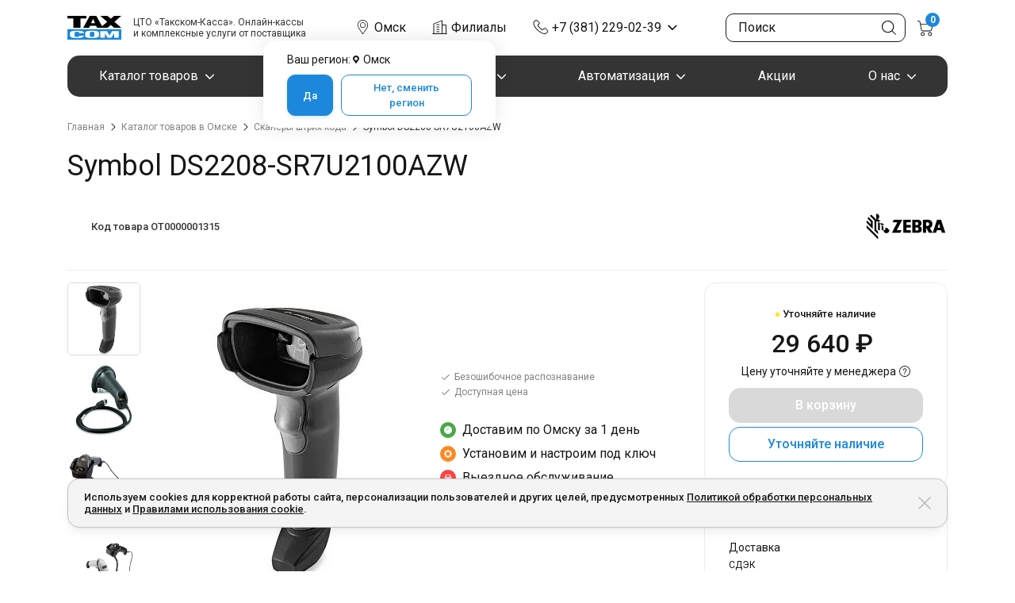

--- FILE ---
content_type: text/css
request_url: https://taxcom-kassa.ru/bitrix/cache/css/s1/taxcom-kassa/page_17a276ccf57b9af1d1e08fe78c1e5110/page_17a276ccf57b9af1d1e08fe78c1e5110_v1.css?176900762996746
body_size: 18017
content:


/* Start:/local/js/components/bitrix-breadcrumb-default/dist/bitrix-breadcrumb-default.bundle.css?17689279001013*/
ul.breadcrumb {
  margin: 0;
  padding: 30px 0 20px 0;
  background: none; }
  ul.breadcrumb li {
    font-size: 12px;
    color: var(--dark); }
    ul.breadcrumb li::before {
      display: none; }
    ul.breadcrumb li a {
      display: -webkit-box;
      display: -ms-flexbox;
      display: flex;
      -webkit-box-align: center;
          -ms-flex-align: center;
              align-items: center;
      color: var(--grey-dark);
      text-decoration: none; }
      ul.breadcrumb li a:hover {
        color: var(--dark); }
      ul.breadcrumb li a::after {
        content: '';
        display: block;
        background-image: url("data:image/svg+xml;charset=utf-8,%3Csvg width='6' height='10' fill='none' xmlns='http://www.w3.org/2000/svg'%3E%3Cpath fill-rule='evenodd' clip-rule='evenodd' d='M.646 9.354a.5.5 0 010-.708L4.293 5 .646 1.354a.5.5 0 01.708-.708l4 4a.5.5 0 010 .708l-4 4a.5.5 0 01-.708 0z' fill='%23161616'/%3E%3C/svg%3E");
        width: 6px;
        height: 10px;
        margin: 0 7.5px; }

/* End */


/* Start:/local/templates/taxcom-kassa/components/bitrix/main.userconsent.request/main_bottom/user_consent.min.css?17689278893718*/
.main-user-consent-request a{cursor:pointer}.main-user-consent-request-popup{position:fixed;top:0;left:0;bottom:0;right:0;background-color:rgba(0,0,0,0.5);overflow:hidden;z-index:9000}.main-user-consent-request-popup-cont{min-height:290px;position:absolute;top:50%;left:50%;margin:0 auto;padding:20px;min-width:320px;width:100%;max-width:600px;background:#fff;text-align:center;-webkit-transform:translate(-50%,-50%);transform:translate(-50%,-50%);-webkit-border-radius:5px;border-radius:5px;-webkit-box-sizing:border-box;box-sizing:border-box;overflow-y:auto}.main-user-consent-request-popup-header{margin:0 0 10px 0;font:normal 18px "Helvetica Neue",Arial,Helvetica,sans-serif;color:#000;text-align:left;text-overflow:ellipsis;overflow:hidden;white-space:nowrap;max-width:260px}.main-user-consent-request-popup-textarea-block{margin:0 0 20px 0}.main-user-consent-request-popup-buttons{display:-webkit-box;display:-ms-flexbox;display:flex;-webkit-box-pack:center;-ms-flex-pack:center;justify-content:center;-ms-flex-wrap:wrap;flex-wrap:wrap;-webkit-box-align:center;-ms-flex-align:center;align-items:center}.main-user-consent-request-popup-button{display:inline-block;height:39px;margin:0 10px 5px 0;padding:0 18px;border:0;border-radius:2px;font:normal 12px/39px "Helvetica Neue",Helvetica,Arial,sans-serif;color:#535c69;outline:0;vertical-align:middle;text-decoration:none;text-transform:uppercase;text-shadow:none;white-space:nowrap;-webkit-font-smoothing:antialiased;-webkit-transition:background-color .2s linear,color .2s linear;transition:background-color .2s linear,color .2s linear;cursor:pointer}.main-user-consent-request-popup-button-acc{background:#bbed21}.main-user-consent-request-popup-button-acc:hover{background:#d2f95f}.main-user-consent-request-popup-button-rej{-webkit-box-shadow:inset 0 0 0 1px #a1a6ac;box-shadow:inset 0 0 0 1px #a1a6ac;background:0}.main-user-consent-request-popup-button-rej:hover{background:#cfd4d8}.main-user-consent-request-popup-text{border:1px solid #999;overflow:auto;padding:8px;text-align:left;color:#545454}.main-user-consent-request-popup-link{height:130px;display:flex;justify-content:center;align-items:center;flex-direction:column}.main-user-consent-request-popup-link a{display:block;margin:20px 0 0 0;text-overflow:ellipsis;overflow:hidden;max-width:260px}.main-user-consent-request-loader{position:relative;height:100px;width:100px;margin:0 auto;-webkit-transform:translate(0,50%);transform:translate(0,50%)}.main-user-consent-request-path{stroke:#80868e;stroke-dasharray:100,200}.main-user-consent-request-loader:before{content:'';display:block;padding-top:100%}.main-user-consent-request-circular{position:absolute;top:0;bottom:0;left:0;right:0;margin:auto;height:inherit;width:inherit;-webkit-animation:rotate 1s linear infinite;animation:rotate 1s linear infinite;-webkit-transform-origin:center center;transform-origin:center center}.main-user-consent-request-path{stroke:#ccc;stroke-dasharray:60,200;stroke-dashoffset:0;-webkit-animation:dash 1.5s ease-in-out infinite;animation:dash 1.5s ease-in-out infinite;stroke-linecap:round}.main-user-consent-request-announce{color:#333;font-size:13px;line-height:15px}.main-user-consent-request-announce-link{cursor:pointer}@keyframes rotate{100%{transform:rotate(360deg)}}@-webkit-keyframes rotate{100%{-webkit-transform:rotate(360deg)}}@media(min-width:1000px){.main-user-consent-request-popup-cont{min-height:400px;min-width:640px}.main-user-consent-request-popup-header{max-width:590px}.main-user-consent-request-popup-text,.main-user-consent-request-popup-link{height:240px}.main-user-consent-request-popup-link a{max-width:200px}}@media(max-width:768px){.main-user-consent-request-popup-cont{height:100%}}
/* End */


/* Start:/local/js/ui/swiper/dist/swiper.bundle.css?176892794623749*/
/**
 * Swiper 8.0.7
 * Most modern mobile touch slider and framework with hardware accelerated transitions
 * https://swiperjs.com
 *
 * Copyright 2014-2022 Vladimir Kharlampidi
 *
 * Released under the MIT License
 *
 * Released on: March 4, 2022
 */
@font-face {
  font-family: swiper-icons;
  src: url("data:application/font-woff;charset=utf-8;base64, [base64]//wADZ2x5ZgAAAywAAADMAAAD2MHtryVoZWFkAAABbAAAADAAAAA2E2+eoWhoZWEAAAGcAAAAHwAAACQC9gDzaG10eAAAAigAAAAZAAAArgJkABFsb2NhAAAC0AAAAFoAAABaFQAUGG1heHAAAAG8AAAAHwAAACAAcABAbmFtZQAAA/gAAAE5AAACXvFdBwlwb3N0AAAFNAAAAGIAAACE5s74hXjaY2BkYGAAYpf5Hu/j+W2+MnAzMYDAzaX6QjD6/4//Bxj5GA8AuRwMYGkAPywL13jaY2BkYGA88P8Agx4j+/8fQDYfA1AEBWgDAIB2BOoAeNpjYGRgYNBh4GdgYgABEMnIABJzYNADCQAACWgAsQB42mNgYfzCOIGBlYGB0YcxjYGBwR1Kf2WQZGhhYGBiYGVmgAFGBiQQkOaawtDAoMBQxXjg/wEGPcYDDA4wNUA2CCgwsAAAO4EL6gAAeNpj2M0gyAACqxgGNWBkZ2D4/wMA+xkDdgAAAHjaY2BgYGaAYBkGRgYQiAHyGMF8FgYHIM3DwMHABGQrMOgyWDLEM1T9/w8UBfEMgLzE////P/5//f/V/xv+r4eaAAeMbAxwIUYmIMHEgKYAYjUcsDAwsLKxc3BycfPw8jEQA/[base64]/uznmfPFBNODM2K7MTQ45YEAZqGP81AmGGcF3iPqOop0r1SPTaTbVkfUe4HXj97wYE+yNwWYxwWu4v1ugWHgo3S1XdZEVqWM7ET0cfnLGxWfkgR42o2PvWrDMBSFj/IHLaF0zKjRgdiVMwScNRAoWUoH78Y2icB/yIY09An6AH2Bdu/UB+yxopYshQiEvnvu0dURgDt8QeC8PDw7Fpji3fEA4z/PEJ6YOB5hKh4dj3EvXhxPqH/SKUY3rJ7srZ4FZnh1PMAtPhwP6fl2PMJMPDgeQ4rY8YT6Gzao0eAEA409DuggmTnFnOcSCiEiLMgxCiTI6Cq5DZUd3Qmp10vO0LaLTd2cjN4fOumlc7lUYbSQcZFkutRG7g6JKZKy0RmdLY680CDnEJ+UMkpFFe1RN7nxdVpXrC4aTtnaurOnYercZg2YVmLN/d/gczfEimrE/fs/bOuq29Zmn8tloORaXgZgGa78yO9/cnXm2BpaGvq25Dv9S4E9+5SIc9PqupJKhYFSSl47+Qcr1mYNAAAAeNptw0cKwkAAAMDZJA8Q7OUJvkLsPfZ6zFVERPy8qHh2YER+3i/BP83vIBLLySsoKimrqKqpa2hp6+jq6RsYGhmbmJqZSy0sraxtbO3sHRydnEMU4uR6yx7JJXveP7WrDycAAAAAAAH//wACeNpjYGRgYOABYhkgZgJCZgZNBkYGLQZtIJsFLMYAAAw3ALgAeNolizEKgDAQBCchRbC2sFER0YD6qVQiBCv/H9ezGI6Z5XBAw8CBK/m5iQQVauVbXLnOrMZv2oLdKFa8Pjuru2hJzGabmOSLzNMzvutpB3N42mNgZGBg4GKQYzBhYMxJLMlj4GBgAYow/P/PAJJhLM6sSoWKfWCAAwDAjgbRAAB42mNgYGBkAIIbCZo5IPrmUn0hGA0AO8EFTQAA");
  font-weight: 400;
  font-style: normal; }

:root {
  --swiper-theme-color:#007aff; }

.swiper {
  margin-left: auto;
  margin-right: auto;
  position: relative;
  overflow: hidden;
  list-style: none;
  padding: 0;
  z-index: 1; }

.swiper-vertical > .swiper-wrapper {
  -webkit-box-orient: vertical;
  -webkit-box-direction: normal;
      -ms-flex-direction: column;
          flex-direction: column; }

.swiper-wrapper {
  position: relative;
  width: 100%;
  height: 100%;
  z-index: 1;
  display: -webkit-box;
  display: -ms-flexbox;
  display: flex;
  -webkit-transition-property: -webkit-transform;
  transition-property: -webkit-transform;
  -o-transition-property: transform;
  transition-property: transform;
  transition-property: transform, -webkit-transform;
  -webkit-box-sizing: content-box;
          box-sizing: content-box; }

.swiper-android .swiper-slide, .swiper-wrapper {
  -webkit-transform: translate3d(0px, 0, 0);
          transform: translate3d(0px, 0, 0); }

.swiper-pointer-events {
  -ms-touch-action: pan-y;
      touch-action: pan-y; }

.swiper-pointer-events.swiper-vertical {
  -ms-touch-action: pan-x;
      touch-action: pan-x; }

.swiper-slide {
  -ms-flex-negative: 0;
      flex-shrink: 0;
  width: 100%;
  height: 100%;
  position: relative;
  -webkit-transition-property: -webkit-transform;
  transition-property: -webkit-transform;
  -o-transition-property: transform;
  transition-property: transform;
  transition-property: transform, -webkit-transform; }

.swiper-slide-invisible-blank {
  visibility: hidden; }

.swiper-autoheight, .swiper-autoheight .swiper-slide {
  height: auto; }

.swiper-autoheight .swiper-wrapper {
  -webkit-box-align: start;
      -ms-flex-align: start;
          align-items: flex-start;
  -webkit-transition-property: height,-webkit-transform;
  transition-property: height,-webkit-transform;
  -o-transition-property: transform,height;
  transition-property: transform,height;
  transition-property: transform,height,-webkit-transform; }

.swiper-backface-hidden .swiper-slide {
  -webkit-transform: translateZ(0);
          transform: translateZ(0);
  -webkit-backface-visibility: hidden;
  backface-visibility: hidden; }

.swiper-3d, .swiper-3d.swiper-css-mode .swiper-wrapper {
  -webkit-perspective: 1200px;
          perspective: 1200px; }

.swiper-3d .swiper-cube-shadow, .swiper-3d .swiper-slide, .swiper-3d .swiper-slide-shadow, .swiper-3d .swiper-slide-shadow-bottom, .swiper-3d .swiper-slide-shadow-left, .swiper-3d .swiper-slide-shadow-right, .swiper-3d .swiper-slide-shadow-top, .swiper-3d .swiper-wrapper {
  -webkit-transform-style: preserve-3d;
          transform-style: preserve-3d; }

.swiper-3d .swiper-slide-shadow, .swiper-3d .swiper-slide-shadow-bottom, .swiper-3d .swiper-slide-shadow-left, .swiper-3d .swiper-slide-shadow-right, .swiper-3d .swiper-slide-shadow-top {
  position: absolute;
  left: 0;
  top: 0;
  width: 100%;
  height: 100%;
  pointer-events: none;
  z-index: 10; }

.swiper-3d .swiper-slide-shadow {
  background: rgba(0, 0, 0, 0.15); }

.swiper-3d .swiper-slide-shadow-left {
  background-image: -webkit-gradient(linear, right top, left top, from(rgba(0, 0, 0, 0.5)), to(rgba(0, 0, 0, 0)));
  background-image: -o-linear-gradient(right, rgba(0, 0, 0, 0.5), rgba(0, 0, 0, 0));
  background-image: linear-gradient(to left, rgba(0, 0, 0, 0.5), rgba(0, 0, 0, 0)); }

.swiper-3d .swiper-slide-shadow-right {
  background-image: -webkit-gradient(linear, left top, right top, from(rgba(0, 0, 0, 0.5)), to(rgba(0, 0, 0, 0)));
  background-image: -o-linear-gradient(left, rgba(0, 0, 0, 0.5), rgba(0, 0, 0, 0));
  background-image: linear-gradient(to right, rgba(0, 0, 0, 0.5), rgba(0, 0, 0, 0)); }

.swiper-3d .swiper-slide-shadow-top {
  background-image: -webkit-gradient(linear, left bottom, left top, from(rgba(0, 0, 0, 0.5)), to(rgba(0, 0, 0, 0)));
  background-image: -o-linear-gradient(bottom, rgba(0, 0, 0, 0.5), rgba(0, 0, 0, 0));
  background-image: linear-gradient(to top, rgba(0, 0, 0, 0.5), rgba(0, 0, 0, 0)); }

.swiper-3d .swiper-slide-shadow-bottom {
  background-image: -webkit-gradient(linear, left top, left bottom, from(rgba(0, 0, 0, 0.5)), to(rgba(0, 0, 0, 0)));
  background-image: -o-linear-gradient(top, rgba(0, 0, 0, 0.5), rgba(0, 0, 0, 0));
  background-image: linear-gradient(to bottom, rgba(0, 0, 0, 0.5), rgba(0, 0, 0, 0)); }

.swiper-css-mode > .swiper-wrapper {
  overflow: auto;
  scrollbar-width: none;
  -ms-overflow-style: none; }

.swiper-css-mode > .swiper-wrapper::-webkit-scrollbar {
  display: none; }

.swiper-css-mode > .swiper-wrapper > .swiper-slide {
  scroll-snap-align: start start; }

.swiper-horizontal.swiper-css-mode > .swiper-wrapper {
  -ms-scroll-snap-type: x mandatory;
      scroll-snap-type: x mandatory; }

.swiper-vertical.swiper-css-mode > .swiper-wrapper {
  -ms-scroll-snap-type: y mandatory;
      scroll-snap-type: y mandatory; }

.swiper-centered > .swiper-wrapper::before {
  content: '';
  -ms-flex-negative: 0;
      flex-shrink: 0;
  -webkit-box-ordinal-group: 10000;
      -ms-flex-order: 9999;
          order: 9999; }

.swiper-centered.swiper-horizontal > .swiper-wrapper > .swiper-slide:first-child {
  -webkit-margin-start: var(--swiper-centered-offset-before);
          margin-inline-start: var(--swiper-centered-offset-before); }

.swiper-centered.swiper-horizontal > .swiper-wrapper::before {
  height: 100%;
  min-height: 1px;
  width: var(--swiper-centered-offset-after); }

.swiper-centered.swiper-vertical > .swiper-wrapper > .swiper-slide:first-child {
  -webkit-margin-before: var(--swiper-centered-offset-before);
          margin-block-start: var(--swiper-centered-offset-before); }

.swiper-centered.swiper-vertical > .swiper-wrapper::before {
  width: 100%;
  min-width: 1px;
  height: var(--swiper-centered-offset-after); }

.swiper-centered > .swiper-wrapper > .swiper-slide {
  scroll-snap-align: center center; }

.swiper-virtual .swiper-slide {
  -webkit-backface-visibility: hidden;
  -webkit-transform: translateZ(0);
          transform: translateZ(0); }

.swiper-virtual.swiper-css-mode .swiper-wrapper::after {
  content: '';
  position: absolute;
  left: 0;
  top: 0;
  pointer-events: none; }

.swiper-virtual.swiper-css-mode.swiper-horizontal .swiper-wrapper::after {
  height: 1px;
  width: var(--swiper-virtual-size); }

.swiper-virtual.swiper-css-mode.swiper-vertical .swiper-wrapper::after {
  width: 1px;
  height: var(--swiper-virtual-size); }

:root {
  --swiper-navigation-size:44px; }

.swiper-button-next, .swiper-button-prev {
  position: absolute;
  top: 50%;
  width: calc(var(--swiper-navigation-size)/ 44 * 27);
  height: var(--swiper-navigation-size);
  margin-top: calc(0px - (var(--swiper-navigation-size)/ 2));
  z-index: 10;
  cursor: pointer;
  display: -webkit-box;
  display: -ms-flexbox;
  display: flex;
  -webkit-box-align: center;
      -ms-flex-align: center;
          align-items: center;
  -webkit-box-pack: center;
      -ms-flex-pack: center;
          justify-content: center;
  color: var(--swiper-navigation-color, var(--swiper-theme-color)); }

.swiper-button-next.swiper-button-disabled, .swiper-button-prev.swiper-button-disabled {
  opacity: .35;
  cursor: auto;
  pointer-events: none; }

.swiper-button-next:after, .swiper-button-prev:after {
  font-family: swiper-icons;
  font-size: var(--swiper-navigation-size);
  text-transform: none !important;
  letter-spacing: 0;
  text-transform: none;
  font-variant: initial;
  line-height: 1; }

.swiper-button-prev, .swiper-rtl .swiper-button-next {
  left: 10px;
  right: auto; }

.swiper-button-prev:after, .swiper-rtl .swiper-button-next:after {
  content: 'prev'; }

.swiper-button-next, .swiper-rtl .swiper-button-prev {
  right: 10px;
  left: auto; }

.swiper-button-next:after, .swiper-rtl .swiper-button-prev:after {
  content: 'next'; }

.swiper-button-lock {
  display: none; }

.swiper-pagination {
  position: absolute;
  text-align: center;
  -webkit-transition: .3s opacity;
  -o-transition: .3s opacity;
  transition: .3s opacity;
  -webkit-transform: translate3d(0, 0, 0);
          transform: translate3d(0, 0, 0);
  z-index: 10; }

.swiper-pagination.swiper-pagination-hidden {
  opacity: 0; }

.swiper-horizontal > .swiper-pagination-bullets, .swiper-pagination-bullets.swiper-pagination-horizontal, .swiper-pagination-custom, .swiper-pagination-fraction {
  bottom: 10px;
  left: 0;
  width: 100%; }

.swiper-pagination-bullets-dynamic {
  overflow: hidden;
  font-size: 0; }

.swiper-pagination-bullets-dynamic .swiper-pagination-bullet {
  -webkit-transform: scale(0.33);
      -ms-transform: scale(0.33);
          transform: scale(0.33);
  position: relative; }

.swiper-pagination-bullets-dynamic .swiper-pagination-bullet-active {
  -webkit-transform: scale(1);
      -ms-transform: scale(1);
          transform: scale(1); }

.swiper-pagination-bullets-dynamic .swiper-pagination-bullet-active-main {
  -webkit-transform: scale(1);
      -ms-transform: scale(1);
          transform: scale(1); }

.swiper-pagination-bullets-dynamic .swiper-pagination-bullet-active-prev {
  -webkit-transform: scale(0.66);
      -ms-transform: scale(0.66);
          transform: scale(0.66); }

.swiper-pagination-bullets-dynamic .swiper-pagination-bullet-active-prev-prev {
  -webkit-transform: scale(0.33);
      -ms-transform: scale(0.33);
          transform: scale(0.33); }

.swiper-pagination-bullets-dynamic .swiper-pagination-bullet-active-next {
  -webkit-transform: scale(0.66);
      -ms-transform: scale(0.66);
          transform: scale(0.66); }

.swiper-pagination-bullets-dynamic .swiper-pagination-bullet-active-next-next {
  -webkit-transform: scale(0.33);
      -ms-transform: scale(0.33);
          transform: scale(0.33); }

.swiper-pagination-bullet {
  width: var(--swiper-pagination-bullet-width, var(--swiper-pagination-bullet-size, 8px));
  height: var(--swiper-pagination-bullet-height, var(--swiper-pagination-bullet-size, 8px));
  display: inline-block;
  border-radius: 50%;
  background: var(--swiper-pagination-bullet-inactive-color, #000);
  opacity: var(--swiper-pagination-bullet-inactive-opacity, 0.2); }

button.swiper-pagination-bullet {
  border: none;
  margin: 0;
  padding: 0;
  -webkit-box-shadow: none;
          box-shadow: none;
  -webkit-appearance: none;
  -moz-appearance: none;
       appearance: none; }

.swiper-pagination-clickable .swiper-pagination-bullet {
  cursor: pointer; }

.swiper-pagination-bullet:only-child {
  display: none !important; }

.swiper-pagination-bullet-active {
  opacity: var(--swiper-pagination-bullet-opacity, 1);
  background: var(--swiper-pagination-color, var(--swiper-theme-color)); }

.swiper-pagination-vertical.swiper-pagination-bullets, .swiper-vertical > .swiper-pagination-bullets {
  right: 10px;
  top: 50%;
  -webkit-transform: translate3d(0px, -50%, 0);
          transform: translate3d(0px, -50%, 0); }

.swiper-pagination-vertical.swiper-pagination-bullets .swiper-pagination-bullet, .swiper-vertical > .swiper-pagination-bullets .swiper-pagination-bullet {
  margin: var(--swiper-pagination-bullet-vertical-gap, 6px) 0;
  display: block; }

.swiper-pagination-vertical.swiper-pagination-bullets.swiper-pagination-bullets-dynamic, .swiper-vertical > .swiper-pagination-bullets.swiper-pagination-bullets-dynamic {
  top: 50%;
  -webkit-transform: translateY(-50%);
      -ms-transform: translateY(-50%);
          transform: translateY(-50%);
  width: 8px; }

.swiper-pagination-vertical.swiper-pagination-bullets.swiper-pagination-bullets-dynamic .swiper-pagination-bullet, .swiper-vertical > .swiper-pagination-bullets.swiper-pagination-bullets-dynamic .swiper-pagination-bullet {
  display: inline-block;
  -webkit-transition: .2s transform,.2s top;
  -o-transition: .2s transform,.2s top;
  transition: .2s transform,.2s top; }

.swiper-horizontal > .swiper-pagination-bullets .swiper-pagination-bullet, .swiper-pagination-horizontal.swiper-pagination-bullets .swiper-pagination-bullet {
  margin: 0 var(--swiper-pagination-bullet-horizontal-gap, 4px); }

.swiper-horizontal > .swiper-pagination-bullets.swiper-pagination-bullets-dynamic, .swiper-pagination-horizontal.swiper-pagination-bullets.swiper-pagination-bullets-dynamic {
  left: 50%;
  -webkit-transform: translateX(-50%);
      -ms-transform: translateX(-50%);
          transform: translateX(-50%);
  white-space: nowrap; }

.swiper-horizontal > .swiper-pagination-bullets.swiper-pagination-bullets-dynamic .swiper-pagination-bullet, .swiper-pagination-horizontal.swiper-pagination-bullets.swiper-pagination-bullets-dynamic .swiper-pagination-bullet {
  -webkit-transition: .2s transform,.2s left;
  -o-transition: .2s transform,.2s left;
  transition: .2s transform,.2s left; }

.swiper-horizontal.swiper-rtl > .swiper-pagination-bullets-dynamic .swiper-pagination-bullet {
  -webkit-transition: .2s transform,.2s right;
  -o-transition: .2s transform,.2s right;
  transition: .2s transform,.2s right; }

.swiper-pagination-progressbar {
  background: rgba(0, 0, 0, 0.25);
  position: absolute; }

.swiper-pagination-progressbar .swiper-pagination-progressbar-fill {
  background: var(--swiper-pagination-color, var(--swiper-theme-color));
  position: absolute;
  left: 0;
  top: 0;
  width: 100%;
  height: 100%;
  -webkit-transform: scale(0);
      -ms-transform: scale(0);
          transform: scale(0);
  -webkit-transform-origin: left top;
      -ms-transform-origin: left top;
          transform-origin: left top; }

.swiper-rtl .swiper-pagination-progressbar .swiper-pagination-progressbar-fill {
  -webkit-transform-origin: right top;
      -ms-transform-origin: right top;
          transform-origin: right top; }

.swiper-horizontal > .swiper-pagination-progressbar, .swiper-pagination-progressbar.swiper-pagination-horizontal, .swiper-pagination-progressbar.swiper-pagination-vertical.swiper-pagination-progressbar-opposite, .swiper-vertical > .swiper-pagination-progressbar.swiper-pagination-progressbar-opposite {
  width: 100%;
  height: 4px;
  left: 0;
  top: 0; }

.swiper-horizontal > .swiper-pagination-progressbar.swiper-pagination-progressbar-opposite, .swiper-pagination-progressbar.swiper-pagination-horizontal.swiper-pagination-progressbar-opposite, .swiper-pagination-progressbar.swiper-pagination-vertical, .swiper-vertical > .swiper-pagination-progressbar {
  width: 4px;
  height: 100%;
  left: 0;
  top: 0; }

.swiper-pagination-lock {
  display: none; }

.swiper-scrollbar {
  border-radius: 10px;
  position: relative;
  -ms-touch-action: none;
  background: rgba(0, 0, 0, 0.1); }

.swiper-horizontal > .swiper-scrollbar {
  position: absolute;
  left: 1%;
  bottom: 3px;
  z-index: 50;
  height: 5px;
  width: 98%; }

.swiper-vertical > .swiper-scrollbar {
  position: absolute;
  right: 3px;
  top: 1%;
  z-index: 50;
  width: 5px;
  height: 98%; }

.swiper-scrollbar-drag {
  height: 100%;
  width: 100%;
  position: relative;
  background: rgba(0, 0, 0, 0.5);
  border-radius: 10px;
  left: 0;
  top: 0; }

.swiper-scrollbar-cursor-drag {
  cursor: move; }

.swiper-scrollbar-lock {
  display: none; }

.swiper-zoom-container {
  width: 100%;
  height: 100%;
  display: -webkit-box;
  display: -ms-flexbox;
  display: flex;
  -webkit-box-pack: center;
      -ms-flex-pack: center;
          justify-content: center;
  -webkit-box-align: center;
      -ms-flex-align: center;
          align-items: center;
  text-align: center; }

.swiper-zoom-container > canvas, .swiper-zoom-container > img, .swiper-zoom-container > svg {
  max-width: 100%;
  max-height: 100%;
  -o-object-fit: contain;
     object-fit: contain; }

.swiper-slide-zoomed {
  cursor: move; }

.swiper-lazy-preloader {
  width: 42px;
  height: 42px;
  position: absolute;
  left: 50%;
  top: 50%;
  margin-left: -21px;
  margin-top: -21px;
  z-index: 10;
  -webkit-transform-origin: 50%;
      -ms-transform-origin: 50%;
          transform-origin: 50%;
  -webkit-box-sizing: border-box;
          box-sizing: border-box;
  border: 4px solid var(--swiper-preloader-color, var(--swiper-theme-color));
  border-radius: 50%;
  border-top-color: transparent; }

.swiper-slide-visible .swiper-lazy-preloader {
  -webkit-animation: swiper-preloader-spin 1s infinite linear;
          animation: swiper-preloader-spin 1s infinite linear; }

.swiper-lazy-preloader-white {
  --swiper-preloader-color:#fff; }

.swiper-lazy-preloader-black {
  --swiper-preloader-color:#000; }

@-webkit-keyframes swiper-preloader-spin {
  100% {
    -webkit-transform: rotate(360deg);
            transform: rotate(360deg); } }

@keyframes swiper-preloader-spin {
  100% {
    -webkit-transform: rotate(360deg);
            transform: rotate(360deg); } }

.swiper .swiper-notification {
  position: absolute;
  left: 0;
  top: 0;
  pointer-events: none;
  opacity: 0;
  z-index: -1000; }

.swiper-free-mode > .swiper-wrapper {
  -webkit-transition-timing-function: ease-out;
       -o-transition-timing-function: ease-out;
          transition-timing-function: ease-out;
  margin: 0 auto; }

.swiper-grid > .swiper-wrapper {
  -ms-flex-wrap: wrap;
      flex-wrap: wrap; }

.swiper-grid-column > .swiper-wrapper {
  -ms-flex-wrap: wrap;
      flex-wrap: wrap;
  -webkit-box-orient: vertical;
  -webkit-box-direction: normal;
      -ms-flex-direction: column;
          flex-direction: column; }

.swiper-fade.swiper-free-mode .swiper-slide {
  -webkit-transition-timing-function: ease-out;
       -o-transition-timing-function: ease-out;
          transition-timing-function: ease-out; }

.swiper-fade .swiper-slide {
  pointer-events: none;
  -webkit-transition-property: opacity;
  -o-transition-property: opacity;
  transition-property: opacity; }

.swiper-fade .swiper-slide .swiper-slide {
  pointer-events: none; }

.swiper-fade .swiper-slide-active, .swiper-fade .swiper-slide-active .swiper-slide-active {
  pointer-events: auto; }

.swiper-cube {
  overflow: visible; }

.swiper-cube .swiper-slide {
  pointer-events: none;
  -webkit-backface-visibility: hidden;
  backface-visibility: hidden;
  z-index: 1;
  visibility: hidden;
  -webkit-transform-origin: 0 0;
      -ms-transform-origin: 0 0;
          transform-origin: 0 0;
  width: 100%;
  height: 100%; }

.swiper-cube .swiper-slide .swiper-slide {
  pointer-events: none; }

.swiper-cube.swiper-rtl .swiper-slide {
  -webkit-transform-origin: 100% 0;
      -ms-transform-origin: 100% 0;
          transform-origin: 100% 0; }

.swiper-cube .swiper-slide-active, .swiper-cube .swiper-slide-active .swiper-slide-active {
  pointer-events: auto; }

.swiper-cube .swiper-slide-active, .swiper-cube .swiper-slide-next, .swiper-cube .swiper-slide-next + .swiper-slide, .swiper-cube .swiper-slide-prev {
  pointer-events: auto;
  visibility: visible; }

.swiper-cube .swiper-slide-shadow-bottom, .swiper-cube .swiper-slide-shadow-left, .swiper-cube .swiper-slide-shadow-right, .swiper-cube .swiper-slide-shadow-top {
  z-index: 0;
  -webkit-backface-visibility: hidden;
  backface-visibility: hidden; }

.swiper-cube .swiper-cube-shadow {
  position: absolute;
  left: 0;
  bottom: 0px;
  width: 100%;
  height: 100%;
  opacity: .6;
  z-index: 0; }

.swiper-cube .swiper-cube-shadow:before {
  content: '';
  background: #000;
  position: absolute;
  left: 0;
  top: 0;
  bottom: 0;
  right: 0;
  -webkit-filter: blur(50px);
          filter: blur(50px); }

.swiper-flip {
  overflow: visible; }

.swiper-flip .swiper-slide {
  pointer-events: none;
  -webkit-backface-visibility: hidden;
  backface-visibility: hidden;
  z-index: 1; }

.swiper-flip .swiper-slide .swiper-slide {
  pointer-events: none; }

.swiper-flip .swiper-slide-active, .swiper-flip .swiper-slide-active .swiper-slide-active {
  pointer-events: auto; }

.swiper-flip .swiper-slide-shadow-bottom, .swiper-flip .swiper-slide-shadow-left, .swiper-flip .swiper-slide-shadow-right, .swiper-flip .swiper-slide-shadow-top {
  z-index: 0;
  -webkit-backface-visibility: hidden;
  backface-visibility: hidden; }

.swiper-creative .swiper-slide {
  -webkit-backface-visibility: hidden;
  backface-visibility: hidden;
  overflow: hidden;
  -webkit-transition-property: opacity,height,-webkit-transform;
  transition-property: opacity,height,-webkit-transform;
  -o-transition-property: transform,opacity,height;
  transition-property: transform,opacity,height;
  transition-property: transform,opacity,height,-webkit-transform; }

.swiper-cards {
  overflow: visible; }

.swiper-cards .swiper-slide {
  -webkit-transform-origin: center bottom;
      -ms-transform-origin: center bottom;
          transform-origin: center bottom;
  -webkit-backface-visibility: hidden;
  backface-visibility: hidden;
  overflow: hidden; }

.swiper-pagination {
  position: static;
  display: -webkit-box;
  display: -ms-flexbox;
  display: flex;
  -webkit-box-pack: center;
      -ms-flex-pack: center;
          justify-content: center;
  margin-top: 20px; }
  @media (min-width: 768px) {
    .swiper-pagination {
      margin-top: 30px; } }
  .swiper-pagination-bullet {
    background: var(--grey-accent-default);
    width: 12px;
    height: 12px;
    margin: 0 3px;
    opacity: 1; }
    .swiper-pagination-bullet-active {
      background: var(--blue-300); }

/* End */


/* Start:/local/js/components/bitrix-catalog-element-offer/dist/bitrix-catalog-element-offer.bundle.css?176892790167356*/
@media (min-width: 1200px) {
  .category-sidebar {
    padding-right: 15px; } }

@media (max-width: 1200px) {
  .category-sidebar .tax-spoiler__title,
  .category-sidebar .tax-spoiler__title-btn {
    font-size: 14px; } }

.category-sidebar .tax-spoiler__body {
  padding-top: 8px; }

.category-sidebar-nav {
  margin-bottom: 30px; }
  .category-sidebar-nav .tax-spoiler {
    margin-bottom: 12px; }
    .category-sidebar-nav .tax-spoiler:last-child {
      margin-bottom: 0; }
  .category-sidebar-nav li {
    margin-bottom: 4px; }
    .category-sidebar-nav li:last-child {
      margin-bottom: 0; }
    .category-sidebar-nav li a {
      font-size: 14px;
      line-height: 24px;
      color: var(--grey-dark);
      text-decoration: none; }
      .category-sidebar-nav li a:hover {
        color: var(--black); }
      .category-sidebar-nav li a.active {
        background: var(--grey-accent-default);
        color: var(--black);
        padding: 5px 6px;
        border-radius: 5px; }

.category-sidebar-filter {
  width: 100%;
  padding: 30px 15px;
  overflow-y: auto; }
  @media (min-width: 576px) {
    .category-sidebar-filter {
      width: 448px;
      padding: 30px; } }
  @media (min-width: 1200px) {
    .category-sidebar-filter {
      width: auto;
      padding: initial; }
      .category-sidebar-filter.offcanvas {
        overflow-y: initial;
        visibility: initial;
        position: static;
        -webkit-transform: initial;
            -ms-transform: initial;
                transform: initial;
        border: 0; } }
  .category-sidebar-filter .tax-spoiler {
    margin-bottom: 20px; }
    @media (min-width: 1200px) {
      .category-sidebar-filter .tax-spoiler {
        margin-bottom: 30px; } }
    .category-sidebar-filter .tax-spoiler:last-child {
      margin-bottom: 0; }
  .category-sidebar-filter__title {
    display: -webkit-box;
    display: -ms-flexbox;
    display: flex;
    -webkit-box-pack: justify;
        -ms-flex-pack: justify;
            justify-content: space-between;
    -webkit-box-align: center;
        -ms-flex-align: center;
            align-items: center;
    margin-bottom: 10px; }
    @media (min-width: 1200px) {
      .category-sidebar-filter__title {
        display: none; } }
  .category-sidebar-filter__price {
    margin-bottom: 10px; }
    .category-sidebar-filter__price input[type="text"] {
      width: 100%;
      height: 32px;
      font-size: 14px;
      color: var(--grey-dark);
      padding: 0 7px;
      border: 1px solid var(--black);
      border-radius: 5px; }
      .category-sidebar-filter__price input[type="text"]::-webkit-input-placeholder {
        color: var(--grey-dark); }
      .category-sidebar-filter__price input[type="text"]::-moz-placeholder {
        color: var(--grey-dark); }
      .category-sidebar-filter__price input[type="text"]:-moz-placeholder {
        color: var(--grey-dark); }
      .category-sidebar-filter__price input[type="text"]:-ms-input-placeholder {
        color: var(--grey-dark); }
      .category-sidebar-filter__price input[type="text"]:focus::-webkit-input-placeholder {
        color: var(--grey-light); }
      .category-sidebar-filter__price input[type="text"]:focus::-moz-placeholder {
        color: var(--grey-light); }
      .category-sidebar-filter__price input[type="text"]:focus:-moz-placeholder {
        color: var(--grey-light); }
      .category-sidebar-filter__price input[type="text"]:focus:-ms-input-placeholder {
        color: var(--grey-light); }

.category-sidebar-checkbox {
  font-size: 12px;
  color: var(--black);
  margin-bottom: 8px; }
  @media (min-width: 1200px) {
    .category-sidebar-checkbox {
      font-size: 14px; } }
  .category-sidebar-checkbox label::before {
    top: 1px; }
  .category-sidebar-checkbox:hover {
    color: var(--grey-dark); }
  .category-sidebar-checkbox.disabled {
    pointer-events: none;
    color: var(--grey-accent-default); }

.category-sidebar__open {
  background: url("data:image/svg+xml;charset=utf-8,%3Csvg width='20' height='20' fill='none' xmlns='http://www.w3.org/2000/svg'%3E%3Cpath d='M18.224 1H1.775a.775.775 0 00-.688.41.749.749 0 00.06.795l6.027 8.282.006.008c.219.289.337.638.338.997v6.753c-.001.2.08.392.224.534a.78.78 0 00.546.221.81.81 0 00.303-.06l3.386-1.259a.717.717 0 00.505-.706v-5.483c0-.359.12-.708.338-.997l.006-.008 6.026-8.282a.748.748 0 00.061-.796.775.775 0 00-.689-.409zm-6.159 8.954a2.559 2.559 0 00-.52 1.538v5.372l-3.09 1.15v-6.522a2.558 2.558 0 00-.52-1.538l-5.85-8.04h15.83l-5.85 8.04z' fill='%23161616'/%3E%3C/svg%3E") no-repeat;
  font-size: 12px;
  color: var(--black);
  padding-left: 28px;
  min-height: 20px;
  margin-bottom: 15px;
  border: 0; }

.category-sidebar__close {
  background: none;
  border: 0; }

.product-item {
  background: #FFF;
  display: -webkit-box;
  display: -ms-flexbox;
  display: flex;
  height: 100%;
  border: 1px solid var(--grey-accent-default);
  -webkit-transition: all 0.3s ease-in-out;
  -o-transition: all 0.3s ease-in-out;
  transition: all 0.3s ease-in-out;
  position: relative;
  z-index: 1; }
  .product-item__label {
    display: -webkit-box;
    display: -ms-flexbox;
    display: flex;
    position: absolute;
    top: 15px;
    left: 15px; }
    .product-item__label > span {
      display: inline-block;
      font-weight: 500;
      font-size: 13px;
      line-height: 15px;
      color: #FFF;
      padding: 6px 12px;
      margin-right: 5px;
      border-radius: 5px; }
      .product-item__label > span.label-hit, .product-item__label > span.label-edo-za-0, .product-item__label > span.label-otch-za-0 {
        background: var(--blue-500); }
      .product-item__label > span.label-new {
        background: var(--green-500); }
      .product-item__label > span.label-minus {
        background: var(--red-500); }
      .product-item__label > span.label-for-marking {
        background: var(--orange-500); }
      .product-item__label > span.label-discontinued {
        background: var(--grey-light); }
  .product-item__compare {
    position: absolute;
    top: 18px;
    right: 15px; }
    .product-item__compare-btn {
      background: url("data:image/svg+xml;charset=utf-8,%3Csvg width='20' height='21' fill='none' xmlns='http://www.w3.org/2000/svg'%3E%3Cpath fill-rule='evenodd' clip-rule='evenodd' d='M7.62 1.5a.54.54 0 00-.54.54v16.92a.54.54 0 001.08 0V2.04a.54.54 0 00-.54-.54zm10.16 2a.54.54 0 00-.54.54v14.92a.54.54 0 001.08 0V4.04a.54.54 0 00-.54-.54zm-5.62 4.54a.54.54 0 111.08 0v10.92a.54.54 0 01-1.08 0V8.04zM2.54 11.5a.54.54 0 00-.54.54v6.92a.54.54 0 001.08 0v-6.92a.54.54 0 00-.54-.54z' fill='%23161616'/%3E%3C/svg%3E") no-repeat;
      width: 20px;
      height: 20px;
      border: 0;
      cursor: pointer;
      position: relative; }
  .product-item__pic {
    display: -webkit-box;
    display: -ms-flexbox;
    display: flex;
    -webkit-box-align: center;
        -ms-flex-align: center;
            align-items: center;
    -webkit-box-pack: center;
        -ms-flex-pack: center;
            justify-content: center;
    height: 170px;
    text-align: center; }
    .product-item__pic img {
      max-width: 100%; }
  .product-item__name {
    display: block;
    font-weight: 500;
    font-size: 16px;
    color: var(--black);
    text-decoration: none; }
    .product-item__name:hover {
      color: var(--black); }
  .product-item__anons {
    font-size: 14px;
    line-height: 22px;
    color: var(--grey-dark);
    margin-bottom: 25px; }
  .product-item__hang li {
    background: url("data:image/svg+xml;charset=utf-8,%3Csvg width='14' height='14' fill='none' xmlns='http://www.w3.org/2000/svg'%3E%3Cpath d='M4.97 9.939l.351.345.35-.347 5.787-5.735a.073.073 0 01.1 0 .059.059 0 010 .084l-6.187 6.13v.001a.055.055 0 01-.018.013.055.055 0 01-.02.003.13.13 0 01-.076-.03L2.46 7.66a.058.058 0 010-.084h.001a.071.071 0 01.099 0l.002.001 2.408 2.36z' stroke='%23828282'/%3E%3C/svg%3E") no-repeat;
    font-size: 12px;
    line-height: 14px;
    color: var(--grey-dark);
    padding-left: 18px;
    margin-bottom: 5px; }
    .product-item__hang li:last-child {
      margin-bottom: 0; }
  .product-item__price {
    font-size: 16px;
    display: -webkit-box;
    display: -ms-flexbox;
    display: flex;
    padding-bottom: 20px; }
    .product-item__price-old {
      display: block;
      font-weight: 400;
      line-height: 1;
      color: var(--grey-dark);
      text-decoration: line-through; }
    .product-item__price-now {
      display: block;
      font-weight: 500;
      line-height: 1;
      color: var(--black);
      margin-right: 10px; }
  .product-item__btns {
    display: -webkit-box;
    display: -ms-flexbox;
    display: flex;
    -webkit-box-pack: justify;
        -ms-flex-pack: justify;
            justify-content: space-between; }
    .product-item__btns .btn.btn-one-click {
      padding: 6px 10px; }
    .product-item__btns .only-more {
      width: 100%; }
      .product-item__btns .only-more a {
        width: 100%; }

.view-grid {
  margin-bottom: 30px; }
  .view-grid .product-item {
    -webkit-box-pack: justify;
        -ms-flex-pack: justify;
            justify-content: space-between;
    -webkit-box-orient: vertical;
    -webkit-box-direction: normal;
        -ms-flex-direction: column;
            flex-direction: column;
    padding: 67px 15px 15px 15px; }
    @media (min-width: 1200px) {
      .view-grid .product-item:hover {
        border-color: transparent;
        -webkit-transform: scale(1.08);
            -ms-transform: scale(1.08);
                transform: scale(1.08);
        -webkit-box-shadow: 0px 0px 25px rgba(0, 0, 0, 0.1);
                box-shadow: 0px 0px 25px rgba(0, 0, 0, 0.1);
        z-index: 2; }
        .view-grid .product-item:hover .product-item__compare {
          display: block; } }
    .view-grid .product-item__compare {
      display: none; }
    .view-grid .product-item__pic {
      margin-bottom: 25px; }
    .view-grid .product-item__hang {
      margin-bottom: 10px; }
    .view-grid .product-item__status {
      font-weight: 500;
      font-size: 13px;
      color: var(--black);
      display: -webkit-box;
      display: -ms-flexbox;
      display: flex;
      -webkit-box-pack: left;
          -ms-flex-pack: left;
              justify-content: left;
      -webkit-box-align: center;
          -ms-flex-align: center;
              align-items: center;
      margin-bottom: 15px; }
      .view-grid .product-item__status::before {
        content: '';
        display: block;
        width: 5px;
        height: 5px;
        margin-right: 4px;
        border-radius: 50%; }
      .view-grid .product-item__status.status-stock::before {
        background: var(--success); }
      .view-grid .product-item__status.status-out-of-stock::before {
        background: var(--warning); }
      .view-grid .product-item__status.status-out-of-fabric::before {
        background: var(--grey-light); }
    .view-grid .product-item__bot {
      width: 100%;
      margin-top: 10px; }
      .view-grid .product-item__bot-wrap {
        display: block;
        -webkit-box-pack: justify;
            -ms-flex-pack: justify;
                justify-content: space-between;
        -webkit-box-align: center;
            -ms-flex-align: center;
                align-items: center; }

.view-list {
  margin-bottom: 30px; }
  .view-list .product-item {
    -webkit-box-pack: justify;
        -ms-flex-pack: justify;
            justify-content: space-between;
    -webkit-box-align: center;
        -ms-flex-align: center;
            align-items: center;
    padding: 15px; }
    .view-list .product-item__left {
      display: -webkit-box;
      display: -ms-flexbox;
      display: flex;
      -webkit-box-flex: 1;
          -ms-flex-positive: 1;
              flex-grow: 1;
      padding-top: 47px; }
    .view-list .product-item__right {
      margin-left: 30px;
      min-width: 100px; }
    .view-list .product-item__pic {
      margin-right: 20px; }
    .view-list .product-item__name {
      margin-bottom: 15px; }
    .view-list .product-item__hang {
      margin-bottom: 15px; }
    .view-list .product-item__feature {
      min-width: 210px; }
      .view-list .product-item__feature li {
        font-size: 12px;
        line-height: 14px;
        color: var(--black);
        margin-bottom: 8px; }
        .view-list .product-item__feature li:last-child {
          margin-bottom: 0; }
        .view-list .product-item__feature li span {
          color: var(--grey-dark); }
    .view-list .product-item__price {
      text-align: center;
      margin-bottom: 10px;
      display: -webkit-box;
      display: -ms-flexbox;
      display: flex;
      -ms-flex-wrap: wrap;
          flex-wrap: wrap; }
      .view-list .product-item__price span {
        width: 100%; }
    .view-list .product-item__btns {
      -ms-flex-wrap: wrap;
          flex-wrap: wrap;
      -webkit-box-orient: vertical;
      -webkit-box-direction: normal;
          -ms-flex-direction: column;
              flex-direction: column; }
      .view-list .product-item__btns .btn-one-click {
        margin-bottom: 10px; }
      .view-list .product-item__btns a {
        width: 100%;
        max-width: 136px; }
    .view-list .product-item .btn {
      white-space: nowrap;
      -webkit-box-shadow: none;
              box-shadow: none; }
    .view-list .product-item__status {
      font-weight: 500;
      font-size: 13px;
      color: var(--black);
      display: -webkit-box;
      display: -ms-flexbox;
      display: flex;
      -webkit-box-pack: left;
          -ms-flex-pack: left;
              justify-content: left;
      -webkit-box-align: center;
          -ms-flex-align: center;
              align-items: center;
      margin-bottom: 15px; }
      .view-list .product-item__status::before {
        content: '';
        display: block;
        width: 5px;
        height: 5px;
        margin-right: 4px;
        border-radius: 50%; }
      .view-list .product-item__status.status-stock::before {
        background: var(--success); }
      .view-list .product-item__status.status-out-of-stock::before {
        background: var(--warning); }
      .view-list .product-item__status.status-out-of-fabric::before {
        background: var(--grey-light); }

@media (min-width: 1200px) {
  .product-tabs {
    width: 788px; } }

.product-tabs__nav {
  -webkit-box-pack: justify;
      -ms-flex-pack: justify;
          justify-content: space-between;
  -ms-flex-wrap: initial;
      flex-wrap: initial;
  padding-bottom: 1px;
  border-bottom: 1px solid var(--grey-accent-default);
  overflow-y: hidden; }
  @media (min-width: 768px) {
    .product-tabs__nav {
      overflow-y: initial;
      padding-bottom: 0; } }
  .product-tabs__nav li {
    margin-right: 20px; }
    .product-tabs__nav li:last-child {
      margin-right: 0; }
    @media (min-width: 768px) {
      .product-tabs__nav li {
        margin-right: 0; } }
    .product-tabs__nav li button {
      display: -webkit-box;
      display: -ms-flexbox;
      display: flex;
      -webkit-box-align: center;
          -ms-flex-align: center;
              align-items: center;
      background: none;
      font-size: 14px;
      line-height: 22px;
      color: var(--black);
      border: 0;
      white-space: nowrap;
      padding: 0;
      padding-bottom: 8px;
      border-bottom: 1px solid transparent;
      position: relative;
      top: 1px;
      z-index: 1;
      -webkit-transition: initial;
      -o-transition: initial;
      transition: initial; }
      @media (min-width: 992px) {
        .product-tabs__nav li button {
          font-size: 16px;
          line-height: 25px;
          padding-bottom: 10px; } }
      .product-tabs__nav li button:hover, .product-tabs__nav li button.active {
        color: var(--black);
        border-bottom: 1px solid var(--blue-main); }
      .product-tabs__nav li button span {
        display: inline-block;
        background: var(--blue-main);
        width: 18px;
        height: 18px;
        font-size: 14px;
        line-height: 20px;
        font-weight: 700;
        color: #FFF;
        text-align: center;
        margin-left: 3px;
        border-radius: 50%; }

.product-tabs__content {
  padding-top: 15px; }
  .product-tabs__content .video-wrap {
    position: relative;
    padding-bottom: 56.25%;
    height: 0;
    overflow: hidden; }
    .product-tabs__content .video-wrap iframe {
      position: absolute;
      top: 0;
      left: 0;
      width: 100%;
      height: 100%;
      border-width: 0;
      outline-width: 0; }
  .product-tabs__content .description p {
    font-size: 14px;
    line-height: 22px;
    margin-bottom: 10px; }
    @media (min-width: 992px) {
      .product-tabs__content .description p {
        font-size: 16px;
        line-height: 25px; } }
    .product-tabs__content .description p:last-child {
      margin-bottom: 0; }
  .product-tabs__content .description ul {
    display: block;
    margin: 0 0 15px 25px;
    padding: 0; }
    .product-tabs__content .description ul li {
      list-style: outside disc;
      margin: 0 0 10px 0; }
    .product-tabs__content .description ul ul {
      margin-top: 15px; }
  .product-tabs__content .characteristics li {
    padding: 10px 0;
    border-bottom: 1px solid var(--grey-accent-default); }
    .product-tabs__content .characteristics li span {
      display: -webkit-box;
      display: -ms-flexbox;
      display: flex;
      -webkit-box-align: center;
          -ms-flex-align: center;
              align-items: center;
      font-size: 12px;
      line-height: 19px; }
      @media (min-width: 992px) {
        .product-tabs__content .characteristics li span {
          font-size: 14px;
          line-height: 22px; } }
    .product-tabs__content .characteristics li .hint {
      background: url("data:image/svg+xml;charset=utf-8,%3Csvg width='14' height='15' fill='none' xmlns='http://www.w3.org/2000/svg'%3E%3Cg clip-path='url(%23a)' fill='%23161616'%3E%3Cpath fill-rule='evenodd' clip-rule='evenodd' d='M7 13.6A6.1 6.1 0 107 1.4a6.1 6.1 0 000 12.2zm0 .9a7 7 0 100-14 7 7 0 000 14z'/%3E%3Cpath fill-rule='evenodd' clip-rule='evenodd' d='M5.962 5.101a1.462 1.462 0 00-.329.821.45.45 0 11-.898-.052 2.36 2.36 0 01.545-1.356c.398-.462 1.022-.775 1.905-.7.872.074 1.436.463 1.755.97a2.23 2.23 0 01.317 1.372c-.005.57-.334 1.306-1.338 2.265-.504.482-.625.944-.625 1.282a.45.45 0 11-.9 0c0-.584.221-1.28.903-1.932.948-.906 1.062-1.425 1.06-1.633 0-.018 0-.036.003-.054a1.341 1.341 0 00-.182-.822c-.156-.248-.455-.499-1.07-.551-.603-.051-.942.154-1.146.39z'/%3E%3Cpath d='M7.42 11.343a.569.569 0 11-1.138 0 .569.569 0 011.138 0z'/%3E%3C/g%3E%3Cdefs%3E%3CclipPath id='a'%3E%3Cpath fill='%23fff' transform='translate(0 .5)' d='M0 0h14v14H0z'/%3E%3C/clipPath%3E%3C/defs%3E%3C/svg%3E") no-repeat;
      width: 14px;
      height: 15px;
      border: 0;
      margin-left: 3px; }
  .product-tabs__content .modifications li {
    border-bottom: 1px solid var(--grey-accent-default); }
    @media (min-width: 576px) {
      .product-tabs__content .modifications li {
        display: -webkit-box;
        display: -ms-flexbox;
        display: flex;
        -webkit-box-pack: justify;
            -ms-flex-pack: justify;
                justify-content: space-between;
        -webkit-box-align: center;
            -ms-flex-align: center;
                align-items: center; } }
  .product-tabs__content .modifications__left {
    padding: 20px 0 30px 0; }
    @media (min-width: 576px) {
      .product-tabs__content .modifications__left {
        padding: 20px 0; } }
    .product-tabs__content .modifications__left .p12 {
      margin-top: 5px;
      margin-bottom: 10px; }
      @media (min-width: 576px) {
        .product-tabs__content .modifications__left .p12 {
          margin-top: 0;
          margin-bottom: 15px; } }
    .product-tabs__content .modifications__left-more-btn {
      display: inline-block;
      font-weight: 500;
      font-size: 13px;
      text-decoration: none;
      margin-top: 15px; }
  .product-tabs__content .modifications__right {
    display: -webkit-box;
    display: -ms-flexbox;
    display: flex;
    -webkit-box-pack: justify;
        -ms-flex-pack: justify;
            justify-content: space-between;
    -webkit-box-align: end;
        -ms-flex-align: end;
            align-items: flex-end;
    text-align: center;
    padding-bottom: 20px;
    min-width: 110px; }
    @media (min-width: 576px) {
      .product-tabs__content .modifications__right {
        display: block;
        padding-bottom: 0; } }
    .product-tabs__content .modifications__right-price {
      display: inline-block;
      font-size: 16px;
      line-height: 1;
      text-align: left;
      padding-bottom: 8px; }
      @media (min-width: 576px) {
        .product-tabs__content .modifications__right-price {
          text-align: center;
          margin-bottom: 10px;
          padding-bottom: 0; } }
      .product-tabs__content .modifications__right-price .price-now {
        font-weight: 500; }
      .product-tabs__content .modifications__right-price .price-old {
        color: var(--grey-dark);
        text-decoration: line-through; }
  .product-tabs__content .reviews__top {
    display: -webkit-box;
    display: -ms-flexbox;
    display: flex;
    -webkit-box-pack: justify;
        -ms-flex-pack: justify;
            justify-content: space-between;
    -webkit-box-align: center;
        -ms-flex-align: center;
            align-items: center;
    padding-bottom: 15px;
    border-bottom: 1px solid var(--grey-accent-default); }
    .product-tabs__content .reviews__top-write-btn {
      font-weight: 500;
      font-size: 13px;
      text-decoration: none; }
  .product-tabs__content .reviews__list {
    margin-bottom: 30px; }
    .product-tabs__content .reviews__list > li {
      padding: 30px 0;
      border-bottom: 1px solid var(--grey-accent-default); }
    .product-tabs__content .reviews__list-profile {
      margin-bottom: 20px; }
      .product-tabs__content .reviews__list-profile-pic {
        background: var(--grey-accent-active);
        float: left;
        width: 50px;
        height: 50px;
        font-weight: 500;
        font-size: 24px;
        line-height: 50px;
        text-align: center;
        color: #FFF;
        margin-right: 15px;
        border-radius: 50%; }
    .product-tabs__content .reviews__list-content {
      margin-bottom: 20px;
      font-size: 14px;
      line-height: 22px; }
      @media (min-width: 992px) {
        .product-tabs__content .reviews__list-content {
          font-size: 16px;
          line-height: 25px; } }
      .product-tabs__content .reviews__list-content-pic {
        display: -webkit-box;
        display: -ms-flexbox;
        display: flex;
        margin-bottom: 30px; }
        .product-tabs__content .reviews__list-content-pic li {
          margin-right: 10px;
          overflow: hidden;
          border-radius: 5px; }
          .product-tabs__content .reviews__list-content-pic li:last-child {
            margin-right: 0; }
    .product-tabs__content .reviews__list-bottom {
      display: -webkit-box;
      display: -ms-flexbox;
      display: flex;
      -webkit-box-align: center;
          -ms-flex-align: center;
              align-items: center;
      font-size: 14px;
      line-height: 22px; }
      @media (min-width: 992px) {
        .product-tabs__content .reviews__list-bottom {
          font-size: 16px;
          line-height: 25px; } }
      .product-tabs__content .reviews__list-bottom button {
        background: var(--grey-bg);
        font-size: 12px;
        line-height: 14px;
        color: var(--dark-accent);
        padding: 6px 12px;
        border: 0;
        border-radius: 8px; }
        .product-tabs__content .reviews__list-bottom button:hover {
          background: var(--dark);
          color: #FFF; }
      .product-tabs__content .reviews__list-bottom__btn-yes {
        margin-left: 10px; }
      .product-tabs__content .reviews__list-bottom__btn-no {
        margin-left: 5px; }
  .product-tabs__content .documentation li {
    background: url("data:image/svg+xml;charset=utf-8,%3Csvg width='20' height='20' fill='none' xmlns='http://www.w3.org/2000/svg'%3E%3Cpath fill-rule='evenodd' clip-rule='evenodd' d='M10.354 13.854l3.182-3.182a.5.5 0 00-.707-.708L10.5 12.293V1.5a.5.5 0 10-1 0v10.793L7.172 9.964a.5.5 0 10-.708.708l3.182 3.182a.5.5 0 00.708 0zM2 12.5a.5.5 0 00-1 0v4A2.5 2.5 0 003.5 19h13a2.5 2.5 0 002.5-2.5v-4a.5.5 0 00-1 0v4a1.5 1.5 0 01-1.5 1.5h-13A1.5 1.5 0 012 16.5v-4z' fill='%23161616'/%3E%3C/svg%3E") no-repeat;
    font-size: 14px;
    line-height: 22px;
    padding-top: 25px;
    margin-bottom: 15px; }
    @media (min-width: 576px) {
      .product-tabs__content .documentation li {
        padding-top: 0;
        padding-left: 30px;
        margin-bottom: 10px; } }
    @media (min-width: 992px) {
      .product-tabs__content .documentation li {
        font-size: 16px;
        line-height: 25px; } }
    .product-tabs__content .documentation li:last-child {
      margin-bottom: 0; }
    .product-tabs__content .documentation li a {
      color: var(--black);
      text-decoration: none; }
      .product-tabs__content .documentation li a:hover {
        color: var(--grey-dark); }
    .product-tabs__content .documentation li span {
      display: block; }
      @media (min-width: 576px) {
        .product-tabs__content .documentation li span {
          display: inline-block;
          margin-left: 10px; } }

.product {
  position: relative;
  padding-bottom: 40px; }
  @media (min-width: 768px) {
    .product {
      padding-bottom: 60px; } }
  @media (min-width: 1200px) {
    .product {
      padding-bottom: 80px; } }
  .product h1 {
    margin-bottom: 0;
    padding-bottom: 15px;
    border-bottom: 1px solid var(--grey-accent-default); }
    @media (min-width: 576px) {
      .product h1 {
        padding-bottom: 0;
        border-bottom: 0; } }
  .product-top {
    display: -webkit-box;
    display: -ms-flexbox;
    display: flex;
    -webkit-box-align: center;
        -ms-flex-align: center;
            align-items: center;
    -ms-flex-wrap: wrap;
        flex-wrap: wrap;
    margin-bottom: 10px; }
    @media (min-width: 576px) {
      .product-top {
        -ms-flex-wrap: initial;
            flex-wrap: initial;
        padding: 15px 0;
        margin-bottom: 15px;
        border-bottom: 1px solid var(--grey-accent-default); } }
    .product-top__label {
      display: -webkit-box;
      display: -ms-flexbox;
      display: flex;
      width: 100%;
      padding: 10px 0;
      margin-bottom: 10px;
      border-bottom: 1px solid var(--grey-accent-default); }
      @media (min-width: 576px) {
        .product-top__label {
          width: initial;
          padding: 0;
          margin-right: 30px;
          margin-bottom: 0; } }
      .product-top__label > span {
        display: inline-block;
        font-weight: 500;
        font-size: 13px;
        line-height: 15px;
        color: #FFF;
        padding: 6px 12px;
        margin-right: 5px;
        border-radius: 5px; }
        .product-top__label > span.label-hit, .product-top__label > span.label-edo-za-0, .product-top__label > span.label-otch-za-0 {
          background: var(--blue-500); }
        .product-top__label > span.label-new {
          background: var(--green-500); }
        .product-top__label > span.label-minus {
          background: var(--red-500); }
        .product-top__label > span.label-for-marking {
          background: var(--orange-500); }
        .product-top__label > span.label-discontinued {
          background: var(--grey-light); }
    .product-top__compare-btn {
      background: url("data:image/svg+xml;charset=utf-8,%3Csvg width='16' height='16' fill='none' xmlns='http://www.w3.org/2000/svg'%3E%3Cpath fill-rule='evenodd' clip-rule='evenodd' d='M6.096.8a.432.432 0 00-.432.432v13.536a.432.432 0 10.864 0V1.232A.432.432 0 006.096.8zm8.128 1.6a.432.432 0 00-.432.432v11.936a.432.432 0 10.864 0V2.832a.432.432 0 00-.432-.432zM9.728 6.032a.432.432 0 11.864 0v8.736a.432.432 0 11-.864 0V6.032zM2.032 8.8a.432.432 0 00-.432.432v5.536a.432.432 0 10.864 0V9.232a.432.432 0 00-.432-.432z' fill='%23161616'/%3E%3C/svg%3E") 0 50% no-repeat;
      height: 16px;
      font-weight: 500;
      font-size: 13px;
      color: var(--dark);
      padding-left: 19px;
      border: 0;
      cursor: pointer;
      position: relative;
      margin-right: 30px; }
      .product-top__compare-btn:hover {
        color: var(--grey-dark); }
    .product-top__code {
      font-weight: 500;
      font-size: 13px;
      color: var(--dark);
      -webkit-box-flex: 1;
          -ms-flex-positive: 1;
              flex-grow: 1;
      text-align: right; }
      @media (min-width: 992px) {
        .product-top__code {
          -webkit-box-flex: initial;
              -ms-flex-positive: initial;
                  flex-grow: initial;
          text-align: initial; } }
    .product-top__brand {
      -webkit-box-flex: 1;
          -ms-flex-positive: 1;
              flex-grow: 1;
      text-align: right; }
  .product-wrap {
    position: relative; }
  @media (min-width: 1200px) {
    .product-left {
      margin-right: 15px; } }
  .product-right-sticky {
    position: sticky;
    top: 80px;
    height: 100%; }
  .product-right__title {
    font-size: 14px;
    font-weight: 500;
    margin-bottom: 12px; }
  .product-main {
    margin-bottom: 30px; }
    @media (min-width: 768px) {
      .product-main {
        display: -webkit-box;
        display: -ms-flexbox;
        display: flex;
        -webkit-box-pack: justify;
            -ms-flex-pack: justify;
                justify-content: space-between;
        -webkit-box-align: center;
            -ms-flex-align: center;
                align-items: center;
        margin-bottom: 40px; } }
    @media (min-width: 1200px) {
      .product-main {
        width: 788px;
        -webkit-box-pack: initial;
            -ms-flex-pack: initial;
                justify-content: initial;
        margin-bottom: 80px; } }
    .product-main__photo {
      display: -webkit-box;
      display: -ms-flexbox;
      display: flex;
      -ms-flex-wrap: wrap;
          flex-wrap: wrap;
      margin-bottom: 15px; }
      @media (min-width: 768px) {
        .product-main__photo {
          -ms-flex-wrap: initial;
              flex-wrap: initial;
          margin-right: 10px;
          margin-bottom: 0; } }
      .product-main__photo-thumb {
        display: -webkit-box;
        display: -ms-flexbox;
        display: flex;
        -webkit-box-pack: justify;
            -ms-flex-pack: justify;
                justify-content: space-between;
        width: 100%;
        -webkit-box-ordinal-group: 3;
            -ms-flex-order: 2;
                order: 2; }
        @media (min-width: 768px) {
          .product-main__photo-thumb {
            display: block;
            width: initial;
            margin-right: 10px;
            -webkit-box-ordinal-group: 2;
                -ms-flex-order: 1;
                    order: 1; } }
        .product-main__photo-thumb li {
          display: -webkit-box;
          display: -ms-flexbox;
          display: flex;
          -webkit-box-align: center;
              -ms-flex-align: center;
                  align-items: center;
          -webkit-box-pack: center;
              -ms-flex-pack: center;
                  justify-content: center;
          width: 65px;
          height: 65px;
          border: 1px solid transparent;
          border-radius: 5px;
          cursor: pointer;
          overflow: hidden; }
          @media (min-width: 768px) {
            .product-main__photo-thumb li {
              width: 82px;
              height: 82px;
              margin-bottom: 10px; } }
          @media (min-width: 992px) {
            .product-main__photo-thumb li {
              width: 92px;
              height: 92px; } }
          .product-main__photo-thumb li:last-child {
            margin-bottom: 0; }
          .product-main__photo-thumb li:hover, .product-main__photo-thumb li.active {
            border: 1px solid var(--grey-accent-active); }
      .product-main__photo-main {
        display: -webkit-box;
        display: -ms-flexbox;
        display: flex;
        -webkit-box-align: center;
            -ms-flex-align: center;
                align-items: center;
        -webkit-box-pack: center;
            -ms-flex-pack: center;
                justify-content: center;
        width: 100%;
        height: 398px; }
        @media (min-width: 768px) {
          .product-main__photo-main {
            width: 328px;
            -webkit-box-ordinal-group: 3;
                -ms-flex-order: 2;
                    order: 2; } }
        @media (min-width: 1200px) {
          .product-main__photo-main {
            width: 358px; } }
    .product-main__anons-options ul {
      display: -webkit-box;
      display: -ms-flexbox;
      display: flex;
      -ms-flex-wrap: wrap;
          flex-wrap: wrap;
      margin-top: 5px;
      margin-bottom: 6px; }
      @media (min-width: 768px) {
        .product-main__anons-options ul {
          margin-bottom: 18px; } }
      @media (min-width: 992px) {
        .product-main__anons-options ul {
          margin-bottom: 24px; } }
      .product-main__anons-options ul li {
        margin-right: 6px;
        margin-bottom: 6px; }
        .product-main__anons-options ul li:last-child {
          margin-right: 0; }
        .product-main__anons-options ul li button {
          background: var(--grey-bg);
          font-size: 12px;
          line-height: 14px;
          color: var(--dark-accent);
          padding: 6px 12px;
          border: 0;
          border-radius: 8px; }
          .product-main__anons-options ul li button:hover, .product-main__anons-options ul li button.active {
            background: var(--dark);
            color: #FFF; }
    .product-main__anons .product-hang {
      margin-bottom: 20px; }
      @media (min-width: 768px) {
        .product-main__anons .product-hang {
          margin-bottom: 30px; } }
      .product-main__anons .product-hang li {
        background: url("data:image/svg+xml;charset=utf-8,%3Csvg width='14' height='14' fill='none' xmlns='http://www.w3.org/2000/svg'%3E%3Cpath d='M4.97 9.939l.351.345.35-.347 5.787-5.735a.073.073 0 01.1 0 .059.059 0 010 .084l-6.187 6.13v.001a.055.055 0 01-.018.013.055.055 0 01-.02.003.13.13 0 01-.076-.03L2.46 7.66a.058.058 0 010-.084h.001a.071.071 0 01.099 0l.002.001 2.408 2.36z' stroke='%23828282'/%3E%3C/svg%3E") no-repeat;
        font-size: 12px;
        line-height: 14px;
        color: var(--grey-dark);
        padding-left: 18px;
        margin-bottom: 5px; }
        .product-main__anons .product-hang li:last-child {
          margin-bottom: 0; }
    .product-main__anons-utp-last li {
      display: -webkit-box;
      display: -ms-flexbox;
      display: flex;
      -webkit-box-align: center;
          -ms-flex-align: center;
              align-items: center;
      font-size: 14px;
      margin-bottom: 8px; }
      @media (min-width: 992px) {
        .product-main__anons-utp-last li {
          font-size: 16px; } }
      .product-main__anons-utp-last li:last-child {
        margin-bottom: 0; }
      .product-main__anons-utp-last li svg {
        margin-right: 8px;
        -ms-flex-negative: 0;
            flex-shrink: 0; }
  .product-right {
    min-height: auto;
    margin-bottom: 30px; }
    @media (min-width: 768px) {
      .product-right {
        min-height: 221px;
        position: relative;
        padding: 25px;
        border: 1px solid var(--grey-accent-default);
        border-radius: 15px;
        margin-bottom: 40px; } }
    @media (min-width: 1200px) {
      .product-right {
        display: -webkit-box;
        display: -ms-flexbox;
        display: flex;
        -ms-flex-wrap: wrap;
            flex-wrap: wrap;
        width: 314px;
        padding: 0;
        border: 0;
        margin-bottom: 0;
        border-radius: 0;
        position: absolute;
        top: 0;
        right: 0; } }
    .product-right__price {
      width: 100%;
      text-align: center;
      padding: 30px;
      border: 1px solid var(--grey-accent-default);
      margin-bottom: 15px;
      border-radius: 15px; }
      @media (min-width: 768px) {
        .product-right__price {
          width: 200px;
          border: 0;
          padding: 0;
          margin-bottom: 0;
          position: absolute;
          top: 25px;
          right: 25px; } }
      @media (min-width: 1200px) {
        .product-right__price {
          width: 100%;
          padding: 30px;
          margin-bottom: 15px;
          position: initial;
          border: 1px solid var(--grey-accent-default); } }
      .product-right__price-status {
        font-weight: 500;
        font-size: 13px;
        color: var(--black);
        display: -webkit-box;
        display: -ms-flexbox;
        display: flex;
        -webkit-box-pack: center;
            -ms-flex-pack: center;
                justify-content: center;
        -webkit-box-align: center;
            -ms-flex-align: center;
                align-items: center;
        margin-bottom: 10px; }
        .product-right__price-status::before {
          content: '';
          display: block;
          width: 5px;
          height: 5px;
          margin-right: 4px;
          border-radius: 50%; }
        .product-right__price-status.status-stock::before {
          background: var(--success); }
        .product-right__price-status.status-out-of-stock::before {
          background: var(--warning); }
        .product-right__price-status.status-out-of-fabric::before {
          background: var(--grey-light); }
      .product-right__price-bl {
        display: -webkit-box;
        display: -ms-flexbox;
        display: flex;
        -webkit-box-pack: center;
            -ms-flex-pack: center;
                justify-content: center;
        -webkit-box-align: baseline;
            -ms-flex-align: baseline;
                align-items: baseline;
        margin-bottom: 5px; }
        .product-right__price-bl .price-now {
          font-size: 32px;
          line-height: 37px;
          font-weight: 500; }
          @media (min-width: 768px) {
            .product-right__price-bl .price-now {
              font-size: 24px;
              line-height: 28px; } }
          @media (min-width: 1200px) {
            .product-right__price-bl .price-now {
              font-size: 32px;
              line-height: 37px; } }
        .product-right__price-bl .price-old {
          font-size: 24px;
          color: var(--grey-dark);
          text-decoration: line-through;
          margin-left: 10px; }
      .product-right__price-not-actual {
        display: -webkit-box;
        display: -ms-flexbox;
        display: flex;
        -webkit-box-align: center;
            -ms-flex-align: center;
                align-items: center;
        -webkit-box-pack: center;
            -ms-flex-pack: center;
                justify-content: center;
        font-size: 14px;
        line-height: 22px;
        margin-bottom: 10px; }
      .product-right__price .btn {
        width: 100%;
        padding: 9px 10px; }
        @media (min-width: 768px) {
          .product-right__price .btn {
            font-size: 13px;
            padding: 7px 10px; } }
        @media (min-width: 1200px) {
          .product-right__price .btn {
            font-size: 16px;
            padding: 9px 10px; } }
        .product-right__price .btn.btn-secondary {
          margin-top: 5px; }
    .product-right__bl {
      font-size: 12px;
      padding: 15px;
      border: 1px solid var(--grey-accent-default);
      margin-bottom: 15px;
      border-radius: 15px; }
      @media (min-width: 768px) {
        .product-right__bl {
          font-size: 14px;
          padding: 0;
          border: 0;
          margin-bottom: 0;
          border-radius: 0; } }
      @media (min-width: 1200px) {
        .product-right__bl {
          padding: 15px 30px;
          margin-bottom: 15px;
          border-radius: 15px;
          border: 1px solid var(--grey-accent-default); } }
      .product-right__bl-top {
        margin-bottom: 15px; }
      .product-right__bl-list {
        display: -webkit-box;
        display: -ms-flexbox;
        display: flex;
        -webkit-box-pack: justify;
            -ms-flex-pack: justify;
                justify-content: space-between; }
        .product-right__bl-list span:last-child {
          white-space: nowrap; }
      .product-right__bl.bl-delivery {
        width: 100%;
        border-bottom: 1px solid var(--grey-accent-default); }
        @media (min-width: 768px) {
          .product-right__bl.bl-delivery {
            width: calc(100% - 230px);
            padding-bottom: 20px;
            margin-bottom: 20px; } }
        @media (min-width: 1200px) {
          .product-right__bl.bl-delivery {
            width: 100%;
            padding-bottom: 15px;
            margin-bottom: 15px; } }
        .product-right__bl.bl-delivery .product-right__bl-list {
          line-height: 22px;
          display: block; }
          .product-right__bl.bl-delivery .product-right__bl-list div:last-child {
            font-size: 12px; }
      .product-right__bl.bl-services {
        width: 100%;
        margin-bottom: 0; }
        @media (min-width: 768px) {
          .product-right__bl.bl-services {
            width: calc(100% - 230px);
            margin-bottom: 15px; } }
        @media (min-width: 1200px) {
          .product-right__bl.bl-services {
            width: 100%; } }
        .product-right__bl.bl-services .product-right__bl-list {
          margin-bottom: 8px; }
          .product-right__bl.bl-services .product-right__bl-list:last-child {
            margin-bottom: 0; }
          .product-right__bl.bl-services .product-right__bl-list a {
            font-size: 13px;
            font-weight: 500; }
            @media (min-width: 768px) {
              .product-right__bl.bl-services .product-right__bl-list a {
                font-size: 14px; } }

.product-right-text-btn {
  font-size: 13px; }

.btn.product-right-text-btn {
  font-size: 13px; }

/**
 * Swiper 8.0.7
 * Most modern mobile touch slider and framework with hardware accelerated transitions
 * https://swiperjs.com
 *
 * Copyright 2014-2022 Vladimir Kharlampidi
 *
 * Released under the MIT License
 *
 * Released on: March 4, 2022
 */
@font-face {
  font-family: swiper-icons;
  src: url("data:application/font-woff;charset=utf-8;base64, [base64]//wADZ2x5ZgAAAywAAADMAAAD2MHtryVoZWFkAAABbAAAADAAAAA2E2+eoWhoZWEAAAGcAAAAHwAAACQC9gDzaG10eAAAAigAAAAZAAAArgJkABFsb2NhAAAC0AAAAFoAAABaFQAUGG1heHAAAAG8AAAAHwAAACAAcABAbmFtZQAAA/gAAAE5AAACXvFdBwlwb3N0AAAFNAAAAGIAAACE5s74hXjaY2BkYGAAYpf5Hu/j+W2+MnAzMYDAzaX6QjD6/4//Bxj5GA8AuRwMYGkAPywL13jaY2BkYGA88P8Agx4j+/8fQDYfA1AEBWgDAIB2BOoAeNpjYGRgYNBh4GdgYgABEMnIABJzYNADCQAACWgAsQB42mNgYfzCOIGBlYGB0YcxjYGBwR1Kf2WQZGhhYGBiYGVmgAFGBiQQkOaawtDAoMBQxXjg/wEGPcYDDA4wNUA2CCgwsAAAO4EL6gAAeNpj2M0gyAACqxgGNWBkZ2D4/wMA+xkDdgAAAHjaY2BgYGaAYBkGRgYQiAHyGMF8FgYHIM3DwMHABGQrMOgyWDLEM1T9/w8UBfEMgLzE////P/5//f/V/xv+r4eaAAeMbAxwIUYmIMHEgKYAYjUcsDAwsLKxc3BycfPw8jEQA/[base64]/uznmfPFBNODM2K7MTQ45YEAZqGP81AmGGcF3iPqOop0r1SPTaTbVkfUe4HXj97wYE+yNwWYxwWu4v1ugWHgo3S1XdZEVqWM7ET0cfnLGxWfkgR42o2PvWrDMBSFj/IHLaF0zKjRgdiVMwScNRAoWUoH78Y2icB/yIY09An6AH2Bdu/UB+yxopYshQiEvnvu0dURgDt8QeC8PDw7Fpji3fEA4z/PEJ6YOB5hKh4dj3EvXhxPqH/SKUY3rJ7srZ4FZnh1PMAtPhwP6fl2PMJMPDgeQ4rY8YT6Gzao0eAEA409DuggmTnFnOcSCiEiLMgxCiTI6Cq5DZUd3Qmp10vO0LaLTd2cjN4fOumlc7lUYbSQcZFkutRG7g6JKZKy0RmdLY680CDnEJ+UMkpFFe1RN7nxdVpXrC4aTtnaurOnYercZg2YVmLN/d/gczfEimrE/fs/bOuq29Zmn8tloORaXgZgGa78yO9/cnXm2BpaGvq25Dv9S4E9+5SIc9PqupJKhYFSSl47+Qcr1mYNAAAAeNptw0cKwkAAAMDZJA8Q7OUJvkLsPfZ6zFVERPy8qHh2YER+3i/BP83vIBLLySsoKimrqKqpa2hp6+jq6RsYGhmbmJqZSy0sraxtbO3sHRydnEMU4uR6yx7JJXveP7WrDycAAAAAAAH//wACeNpjYGRgYOABYhkgZgJCZgZNBkYGLQZtIJsFLMYAAAw3ALgAeNolizEKgDAQBCchRbC2sFER0YD6qVQiBCv/H9ezGI6Z5XBAw8CBK/m5iQQVauVbXLnOrMZv2oLdKFa8Pjuru2hJzGabmOSLzNMzvutpB3N42mNgZGBg4GKQYzBhYMxJLMlj4GBgAYow/P/PAJJhLM6sSoWKfWCAAwDAjgbRAAB42mNgYGBkAIIbCZo5IPrmUn0hGA0AO8EFTQAA");
  font-weight: 400;
  font-style: normal; }

:root {
  --swiper-theme-color:#007aff; }

.swiper {
  margin-left: auto;
  margin-right: auto;
  position: relative;
  overflow: hidden;
  list-style: none;
  padding: 0;
  z-index: 1; }

.swiper-vertical > .swiper-wrapper {
  -webkit-box-orient: vertical;
  -webkit-box-direction: normal;
      -ms-flex-direction: column;
          flex-direction: column; }

.swiper-wrapper {
  position: relative;
  width: 100%;
  height: 100%;
  z-index: 1;
  display: -webkit-box;
  display: -ms-flexbox;
  display: flex;
  -webkit-transition-property: -webkit-transform;
  transition-property: -webkit-transform;
  -o-transition-property: transform;
  transition-property: transform;
  transition-property: transform, -webkit-transform;
  -webkit-box-sizing: content-box;
          box-sizing: content-box; }

.swiper-android .swiper-slide, .swiper-wrapper {
  -webkit-transform: translate3d(0px, 0, 0);
          transform: translate3d(0px, 0, 0); }

.swiper-pointer-events {
  -ms-touch-action: pan-y;
      touch-action: pan-y; }

.swiper-pointer-events.swiper-vertical {
  -ms-touch-action: pan-x;
      touch-action: pan-x; }

.swiper-slide {
  -ms-flex-negative: 0;
      flex-shrink: 0;
  width: 100%;
  height: 100%;
  position: relative;
  -webkit-transition-property: -webkit-transform;
  transition-property: -webkit-transform;
  -o-transition-property: transform;
  transition-property: transform;
  transition-property: transform, -webkit-transform; }

.swiper-slide-invisible-blank {
  visibility: hidden; }

.swiper-autoheight, .swiper-autoheight .swiper-slide {
  height: auto; }

.swiper-autoheight .swiper-wrapper {
  -webkit-box-align: start;
      -ms-flex-align: start;
          align-items: flex-start;
  -webkit-transition-property: height,-webkit-transform;
  transition-property: height,-webkit-transform;
  -o-transition-property: transform,height;
  transition-property: transform,height;
  transition-property: transform,height,-webkit-transform; }

.swiper-backface-hidden .swiper-slide {
  -webkit-transform: translateZ(0);
          transform: translateZ(0);
  -webkit-backface-visibility: hidden;
  backface-visibility: hidden; }

.swiper-3d, .swiper-3d.swiper-css-mode .swiper-wrapper {
  -webkit-perspective: 1200px;
          perspective: 1200px; }

.swiper-3d .swiper-cube-shadow, .swiper-3d .swiper-slide, .swiper-3d .swiper-slide-shadow, .swiper-3d .swiper-slide-shadow-bottom, .swiper-3d .swiper-slide-shadow-left, .swiper-3d .swiper-slide-shadow-right, .swiper-3d .swiper-slide-shadow-top, .swiper-3d .swiper-wrapper {
  -webkit-transform-style: preserve-3d;
          transform-style: preserve-3d; }

.swiper-3d .swiper-slide-shadow, .swiper-3d .swiper-slide-shadow-bottom, .swiper-3d .swiper-slide-shadow-left, .swiper-3d .swiper-slide-shadow-right, .swiper-3d .swiper-slide-shadow-top {
  position: absolute;
  left: 0;
  top: 0;
  width: 100%;
  height: 100%;
  pointer-events: none;
  z-index: 10; }

.swiper-3d .swiper-slide-shadow {
  background: rgba(0, 0, 0, 0.15); }

.swiper-3d .swiper-slide-shadow-left {
  background-image: -webkit-gradient(linear, right top, left top, from(rgba(0, 0, 0, 0.5)), to(rgba(0, 0, 0, 0)));
  background-image: -o-linear-gradient(right, rgba(0, 0, 0, 0.5), rgba(0, 0, 0, 0));
  background-image: linear-gradient(to left, rgba(0, 0, 0, 0.5), rgba(0, 0, 0, 0)); }

.swiper-3d .swiper-slide-shadow-right {
  background-image: -webkit-gradient(linear, left top, right top, from(rgba(0, 0, 0, 0.5)), to(rgba(0, 0, 0, 0)));
  background-image: -o-linear-gradient(left, rgba(0, 0, 0, 0.5), rgba(0, 0, 0, 0));
  background-image: linear-gradient(to right, rgba(0, 0, 0, 0.5), rgba(0, 0, 0, 0)); }

.swiper-3d .swiper-slide-shadow-top {
  background-image: -webkit-gradient(linear, left bottom, left top, from(rgba(0, 0, 0, 0.5)), to(rgba(0, 0, 0, 0)));
  background-image: -o-linear-gradient(bottom, rgba(0, 0, 0, 0.5), rgba(0, 0, 0, 0));
  background-image: linear-gradient(to top, rgba(0, 0, 0, 0.5), rgba(0, 0, 0, 0)); }

.swiper-3d .swiper-slide-shadow-bottom {
  background-image: -webkit-gradient(linear, left top, left bottom, from(rgba(0, 0, 0, 0.5)), to(rgba(0, 0, 0, 0)));
  background-image: -o-linear-gradient(top, rgba(0, 0, 0, 0.5), rgba(0, 0, 0, 0));
  background-image: linear-gradient(to bottom, rgba(0, 0, 0, 0.5), rgba(0, 0, 0, 0)); }

.swiper-css-mode > .swiper-wrapper {
  overflow: auto;
  scrollbar-width: none;
  -ms-overflow-style: none; }

.swiper-css-mode > .swiper-wrapper::-webkit-scrollbar {
  display: none; }

.swiper-css-mode > .swiper-wrapper > .swiper-slide {
  scroll-snap-align: start start; }

.swiper-horizontal.swiper-css-mode > .swiper-wrapper {
  -ms-scroll-snap-type: x mandatory;
      scroll-snap-type: x mandatory; }

.swiper-vertical.swiper-css-mode > .swiper-wrapper {
  -ms-scroll-snap-type: y mandatory;
      scroll-snap-type: y mandatory; }

.swiper-centered > .swiper-wrapper::before {
  content: '';
  -ms-flex-negative: 0;
      flex-shrink: 0;
  -webkit-box-ordinal-group: 10000;
      -ms-flex-order: 9999;
          order: 9999; }

.swiper-centered.swiper-horizontal > .swiper-wrapper > .swiper-slide:first-child {
  -webkit-margin-start: var(--swiper-centered-offset-before);
          margin-inline-start: var(--swiper-centered-offset-before); }

.swiper-centered.swiper-horizontal > .swiper-wrapper::before {
  height: 100%;
  min-height: 1px;
  width: var(--swiper-centered-offset-after); }

.swiper-centered.swiper-vertical > .swiper-wrapper > .swiper-slide:first-child {
  -webkit-margin-before: var(--swiper-centered-offset-before);
          margin-block-start: var(--swiper-centered-offset-before); }

.swiper-centered.swiper-vertical > .swiper-wrapper::before {
  width: 100%;
  min-width: 1px;
  height: var(--swiper-centered-offset-after); }

.swiper-centered > .swiper-wrapper > .swiper-slide {
  scroll-snap-align: center center; }

.swiper-virtual .swiper-slide {
  -webkit-backface-visibility: hidden;
  -webkit-transform: translateZ(0);
          transform: translateZ(0); }

.swiper-virtual.swiper-css-mode .swiper-wrapper::after {
  content: '';
  position: absolute;
  left: 0;
  top: 0;
  pointer-events: none; }

.swiper-virtual.swiper-css-mode.swiper-horizontal .swiper-wrapper::after {
  height: 1px;
  width: var(--swiper-virtual-size); }

.swiper-virtual.swiper-css-mode.swiper-vertical .swiper-wrapper::after {
  width: 1px;
  height: var(--swiper-virtual-size); }

:root {
  --swiper-navigation-size:44px; }

.swiper-button-next, .swiper-button-prev {
  position: absolute;
  top: 50%;
  width: calc(var(--swiper-navigation-size)/ 44 * 27);
  height: var(--swiper-navigation-size);
  margin-top: calc(0px - (var(--swiper-navigation-size)/ 2));
  z-index: 10;
  cursor: pointer;
  display: -webkit-box;
  display: -ms-flexbox;
  display: flex;
  -webkit-box-align: center;
      -ms-flex-align: center;
          align-items: center;
  -webkit-box-pack: center;
      -ms-flex-pack: center;
          justify-content: center;
  color: var(--swiper-navigation-color, var(--swiper-theme-color)); }

.swiper-button-next.swiper-button-disabled, .swiper-button-prev.swiper-button-disabled {
  opacity: .35;
  cursor: auto;
  pointer-events: none; }

.swiper-button-next:after, .swiper-button-prev:after {
  font-family: swiper-icons;
  font-size: var(--swiper-navigation-size);
  text-transform: none !important;
  letter-spacing: 0;
  text-transform: none;
  font-variant: initial;
  line-height: 1; }

.swiper-button-prev, .swiper-rtl .swiper-button-next {
  left: 10px;
  right: auto; }

.swiper-button-prev:after, .swiper-rtl .swiper-button-next:after {
  content: 'prev'; }

.swiper-button-next, .swiper-rtl .swiper-button-prev {
  right: 10px;
  left: auto; }

.swiper-button-next:after, .swiper-rtl .swiper-button-prev:after {
  content: 'next'; }

.swiper-button-lock {
  display: none; }

.swiper-pagination {
  position: absolute;
  text-align: center;
  -webkit-transition: .3s opacity;
  -o-transition: .3s opacity;
  transition: .3s opacity;
  -webkit-transform: translate3d(0, 0, 0);
          transform: translate3d(0, 0, 0);
  z-index: 10; }

.swiper-pagination.swiper-pagination-hidden {
  opacity: 0; }

.swiper-horizontal > .swiper-pagination-bullets, .swiper-pagination-bullets.swiper-pagination-horizontal, .swiper-pagination-custom, .swiper-pagination-fraction {
  bottom: 10px;
  left: 0;
  width: 100%; }

.swiper-pagination-bullets-dynamic {
  overflow: hidden;
  font-size: 0; }

.swiper-pagination-bullets-dynamic .swiper-pagination-bullet {
  -webkit-transform: scale(0.33);
      -ms-transform: scale(0.33);
          transform: scale(0.33);
  position: relative; }

.swiper-pagination-bullets-dynamic .swiper-pagination-bullet-active {
  -webkit-transform: scale(1);
      -ms-transform: scale(1);
          transform: scale(1); }

.swiper-pagination-bullets-dynamic .swiper-pagination-bullet-active-main {
  -webkit-transform: scale(1);
      -ms-transform: scale(1);
          transform: scale(1); }

.swiper-pagination-bullets-dynamic .swiper-pagination-bullet-active-prev {
  -webkit-transform: scale(0.66);
      -ms-transform: scale(0.66);
          transform: scale(0.66); }

.swiper-pagination-bullets-dynamic .swiper-pagination-bullet-active-prev-prev {
  -webkit-transform: scale(0.33);
      -ms-transform: scale(0.33);
          transform: scale(0.33); }

.swiper-pagination-bullets-dynamic .swiper-pagination-bullet-active-next {
  -webkit-transform: scale(0.66);
      -ms-transform: scale(0.66);
          transform: scale(0.66); }

.swiper-pagination-bullets-dynamic .swiper-pagination-bullet-active-next-next {
  -webkit-transform: scale(0.33);
      -ms-transform: scale(0.33);
          transform: scale(0.33); }

.swiper-pagination-bullet {
  width: var(--swiper-pagination-bullet-width, var(--swiper-pagination-bullet-size, 8px));
  height: var(--swiper-pagination-bullet-height, var(--swiper-pagination-bullet-size, 8px));
  display: inline-block;
  border-radius: 50%;
  background: var(--swiper-pagination-bullet-inactive-color, #000);
  opacity: var(--swiper-pagination-bullet-inactive-opacity, 0.2); }

button.swiper-pagination-bullet {
  border: none;
  margin: 0;
  padding: 0;
  -webkit-box-shadow: none;
          box-shadow: none;
  -webkit-appearance: none;
  -moz-appearance: none;
       appearance: none; }

.swiper-pagination-clickable .swiper-pagination-bullet {
  cursor: pointer; }

.swiper-pagination-bullet:only-child {
  display: none !important; }

.swiper-pagination-bullet-active {
  opacity: var(--swiper-pagination-bullet-opacity, 1);
  background: var(--swiper-pagination-color, var(--swiper-theme-color)); }

.swiper-pagination-vertical.swiper-pagination-bullets, .swiper-vertical > .swiper-pagination-bullets {
  right: 10px;
  top: 50%;
  -webkit-transform: translate3d(0px, -50%, 0);
          transform: translate3d(0px, -50%, 0); }

.swiper-pagination-vertical.swiper-pagination-bullets .swiper-pagination-bullet, .swiper-vertical > .swiper-pagination-bullets .swiper-pagination-bullet {
  margin: var(--swiper-pagination-bullet-vertical-gap, 6px) 0;
  display: block; }

.swiper-pagination-vertical.swiper-pagination-bullets.swiper-pagination-bullets-dynamic, .swiper-vertical > .swiper-pagination-bullets.swiper-pagination-bullets-dynamic {
  top: 50%;
  -webkit-transform: translateY(-50%);
      -ms-transform: translateY(-50%);
          transform: translateY(-50%);
  width: 8px; }

.swiper-pagination-vertical.swiper-pagination-bullets.swiper-pagination-bullets-dynamic .swiper-pagination-bullet, .swiper-vertical > .swiper-pagination-bullets.swiper-pagination-bullets-dynamic .swiper-pagination-bullet {
  display: inline-block;
  -webkit-transition: .2s transform,.2s top;
  -o-transition: .2s transform,.2s top;
  transition: .2s transform,.2s top; }

.swiper-horizontal > .swiper-pagination-bullets .swiper-pagination-bullet, .swiper-pagination-horizontal.swiper-pagination-bullets .swiper-pagination-bullet {
  margin: 0 var(--swiper-pagination-bullet-horizontal-gap, 4px); }

.swiper-horizontal > .swiper-pagination-bullets.swiper-pagination-bullets-dynamic, .swiper-pagination-horizontal.swiper-pagination-bullets.swiper-pagination-bullets-dynamic {
  left: 50%;
  -webkit-transform: translateX(-50%);
      -ms-transform: translateX(-50%);
          transform: translateX(-50%);
  white-space: nowrap; }

.swiper-horizontal > .swiper-pagination-bullets.swiper-pagination-bullets-dynamic .swiper-pagination-bullet, .swiper-pagination-horizontal.swiper-pagination-bullets.swiper-pagination-bullets-dynamic .swiper-pagination-bullet {
  -webkit-transition: .2s transform,.2s left;
  -o-transition: .2s transform,.2s left;
  transition: .2s transform,.2s left; }

.swiper-horizontal.swiper-rtl > .swiper-pagination-bullets-dynamic .swiper-pagination-bullet {
  -webkit-transition: .2s transform,.2s right;
  -o-transition: .2s transform,.2s right;
  transition: .2s transform,.2s right; }

.swiper-pagination-progressbar {
  background: rgba(0, 0, 0, 0.25);
  position: absolute; }

.swiper-pagination-progressbar .swiper-pagination-progressbar-fill {
  background: var(--swiper-pagination-color, var(--swiper-theme-color));
  position: absolute;
  left: 0;
  top: 0;
  width: 100%;
  height: 100%;
  -webkit-transform: scale(0);
      -ms-transform: scale(0);
          transform: scale(0);
  -webkit-transform-origin: left top;
      -ms-transform-origin: left top;
          transform-origin: left top; }

.swiper-rtl .swiper-pagination-progressbar .swiper-pagination-progressbar-fill {
  -webkit-transform-origin: right top;
      -ms-transform-origin: right top;
          transform-origin: right top; }

.swiper-horizontal > .swiper-pagination-progressbar, .swiper-pagination-progressbar.swiper-pagination-horizontal, .swiper-pagination-progressbar.swiper-pagination-vertical.swiper-pagination-progressbar-opposite, .swiper-vertical > .swiper-pagination-progressbar.swiper-pagination-progressbar-opposite {
  width: 100%;
  height: 4px;
  left: 0;
  top: 0; }

.swiper-horizontal > .swiper-pagination-progressbar.swiper-pagination-progressbar-opposite, .swiper-pagination-progressbar.swiper-pagination-horizontal.swiper-pagination-progressbar-opposite, .swiper-pagination-progressbar.swiper-pagination-vertical, .swiper-vertical > .swiper-pagination-progressbar {
  width: 4px;
  height: 100%;
  left: 0;
  top: 0; }

.swiper-pagination-lock {
  display: none; }

.swiper-scrollbar {
  border-radius: 10px;
  position: relative;
  -ms-touch-action: none;
  background: rgba(0, 0, 0, 0.1); }

.swiper-horizontal > .swiper-scrollbar {
  position: absolute;
  left: 1%;
  bottom: 3px;
  z-index: 50;
  height: 5px;
  width: 98%; }

.swiper-vertical > .swiper-scrollbar {
  position: absolute;
  right: 3px;
  top: 1%;
  z-index: 50;
  width: 5px;
  height: 98%; }

.swiper-scrollbar-drag {
  height: 100%;
  width: 100%;
  position: relative;
  background: rgba(0, 0, 0, 0.5);
  border-radius: 10px;
  left: 0;
  top: 0; }

.swiper-scrollbar-cursor-drag {
  cursor: move; }

.swiper-scrollbar-lock {
  display: none; }

.swiper-zoom-container {
  width: 100%;
  height: 100%;
  display: -webkit-box;
  display: -ms-flexbox;
  display: flex;
  -webkit-box-pack: center;
      -ms-flex-pack: center;
          justify-content: center;
  -webkit-box-align: center;
      -ms-flex-align: center;
          align-items: center;
  text-align: center; }

.swiper-zoom-container > canvas, .swiper-zoom-container > img, .swiper-zoom-container > svg {
  max-width: 100%;
  max-height: 100%;
  -o-object-fit: contain;
     object-fit: contain; }

.swiper-slide-zoomed {
  cursor: move; }

.swiper-lazy-preloader {
  width: 42px;
  height: 42px;
  position: absolute;
  left: 50%;
  top: 50%;
  margin-left: -21px;
  margin-top: -21px;
  z-index: 10;
  -webkit-transform-origin: 50%;
      -ms-transform-origin: 50%;
          transform-origin: 50%;
  -webkit-box-sizing: border-box;
          box-sizing: border-box;
  border: 4px solid var(--swiper-preloader-color, var(--swiper-theme-color));
  border-radius: 50%;
  border-top-color: transparent; }

.swiper-slide-visible .swiper-lazy-preloader {
  -webkit-animation: swiper-preloader-spin 1s infinite linear;
          animation: swiper-preloader-spin 1s infinite linear; }

.swiper-lazy-preloader-white {
  --swiper-preloader-color:#fff; }

.swiper-lazy-preloader-black {
  --swiper-preloader-color:#000; }

@-webkit-keyframes swiper-preloader-spin {
  100% {
    -webkit-transform: rotate(360deg);
            transform: rotate(360deg); } }

@keyframes swiper-preloader-spin {
  100% {
    -webkit-transform: rotate(360deg);
            transform: rotate(360deg); } }

.swiper .swiper-notification {
  position: absolute;
  left: 0;
  top: 0;
  pointer-events: none;
  opacity: 0;
  z-index: -1000; }

.swiper-free-mode > .swiper-wrapper {
  -webkit-transition-timing-function: ease-out;
       -o-transition-timing-function: ease-out;
          transition-timing-function: ease-out;
  margin: 0 auto; }

.swiper-grid > .swiper-wrapper {
  -ms-flex-wrap: wrap;
      flex-wrap: wrap; }

.swiper-grid-column > .swiper-wrapper {
  -ms-flex-wrap: wrap;
      flex-wrap: wrap;
  -webkit-box-orient: vertical;
  -webkit-box-direction: normal;
      -ms-flex-direction: column;
          flex-direction: column; }

.swiper-fade.swiper-free-mode .swiper-slide {
  -webkit-transition-timing-function: ease-out;
       -o-transition-timing-function: ease-out;
          transition-timing-function: ease-out; }

.swiper-fade .swiper-slide {
  pointer-events: none;
  -webkit-transition-property: opacity;
  -o-transition-property: opacity;
  transition-property: opacity; }

.swiper-fade .swiper-slide .swiper-slide {
  pointer-events: none; }

.swiper-fade .swiper-slide-active, .swiper-fade .swiper-slide-active .swiper-slide-active {
  pointer-events: auto; }

.swiper-cube {
  overflow: visible; }

.swiper-cube .swiper-slide {
  pointer-events: none;
  -webkit-backface-visibility: hidden;
  backface-visibility: hidden;
  z-index: 1;
  visibility: hidden;
  -webkit-transform-origin: 0 0;
      -ms-transform-origin: 0 0;
          transform-origin: 0 0;
  width: 100%;
  height: 100%; }

.swiper-cube .swiper-slide .swiper-slide {
  pointer-events: none; }

.swiper-cube.swiper-rtl .swiper-slide {
  -webkit-transform-origin: 100% 0;
      -ms-transform-origin: 100% 0;
          transform-origin: 100% 0; }

.swiper-cube .swiper-slide-active, .swiper-cube .swiper-slide-active .swiper-slide-active {
  pointer-events: auto; }

.swiper-cube .swiper-slide-active, .swiper-cube .swiper-slide-next, .swiper-cube .swiper-slide-next + .swiper-slide, .swiper-cube .swiper-slide-prev {
  pointer-events: auto;
  visibility: visible; }

.swiper-cube .swiper-slide-shadow-bottom, .swiper-cube .swiper-slide-shadow-left, .swiper-cube .swiper-slide-shadow-right, .swiper-cube .swiper-slide-shadow-top {
  z-index: 0;
  -webkit-backface-visibility: hidden;
  backface-visibility: hidden; }

.swiper-cube .swiper-cube-shadow {
  position: absolute;
  left: 0;
  bottom: 0px;
  width: 100%;
  height: 100%;
  opacity: .6;
  z-index: 0; }

.swiper-cube .swiper-cube-shadow:before {
  content: '';
  background: #000;
  position: absolute;
  left: 0;
  top: 0;
  bottom: 0;
  right: 0;
  -webkit-filter: blur(50px);
          filter: blur(50px); }

.swiper-flip {
  overflow: visible; }

.swiper-flip .swiper-slide {
  pointer-events: none;
  -webkit-backface-visibility: hidden;
  backface-visibility: hidden;
  z-index: 1; }

.swiper-flip .swiper-slide .swiper-slide {
  pointer-events: none; }

.swiper-flip .swiper-slide-active, .swiper-flip .swiper-slide-active .swiper-slide-active {
  pointer-events: auto; }

.swiper-flip .swiper-slide-shadow-bottom, .swiper-flip .swiper-slide-shadow-left, .swiper-flip .swiper-slide-shadow-right, .swiper-flip .swiper-slide-shadow-top {
  z-index: 0;
  -webkit-backface-visibility: hidden;
  backface-visibility: hidden; }

.swiper-creative .swiper-slide {
  -webkit-backface-visibility: hidden;
  backface-visibility: hidden;
  overflow: hidden;
  -webkit-transition-property: opacity,height,-webkit-transform;
  transition-property: opacity,height,-webkit-transform;
  -o-transition-property: transform,opacity,height;
  transition-property: transform,opacity,height;
  transition-property: transform,opacity,height,-webkit-transform; }

.swiper-cards {
  overflow: visible; }

.swiper-cards .swiper-slide {
  -webkit-transform-origin: center bottom;
      -ms-transform-origin: center bottom;
          transform-origin: center bottom;
  -webkit-backface-visibility: hidden;
  backface-visibility: hidden;
  overflow: hidden; }

.swiper-pagination {
  position: static;
  display: -webkit-box;
  display: -ms-flexbox;
  display: flex;
  -webkit-box-pack: center;
      -ms-flex-pack: center;
          justify-content: center;
  margin-top: 20px; }
  @media (min-width: 768px) {
    .swiper-pagination {
      margin-top: 30px; } }
  .swiper-pagination-bullet {
    background: var(--grey-accent-default);
    width: 12px;
    height: 12px;
    margin: 0 3px;
    opacity: 1; }
    .swiper-pagination-bullet-active {
      background: var(--blue-300); }

.similar-products {
  padding: 40px 0; }
  @media (min-width: 768px) {
    .similar-products {
      padding: 60px 0; } }
  @media (min-width: 1200px) {
    .similar-products {
      padding: 80px 0; } }
  .similar-products .swiper-slide {
    height: initial; }

.related-products-swiper .product-item:hover,
.similar-products-swiper .product-item:hover {
  -webkit-transform: none;
      -ms-transform: none;
          transform: none;
  -webkit-box-shadow: none;
          box-shadow: none;
  border: 1px solid var(--grey-accent-default); }

.related-products-swiper {
  overflow: hidden;
  padding-bottom: 20px; }
  @media (min-width: 992px) {
    .related-products-swiper {
      height: auto;
      overflow: hidden;
      padding-bottom: 0; } }
  .related-products-swiper .swiper-slide {
    width: 100%;
    height: auto; }
  .related-products-swiper .product-item__hang {
    margin-bottom: 30px !important;
    list-style: none;
    padding-left: 0;
    min-height: 33px; }
    .related-products-swiper .product-item__hang li {
      font-size: 12px;
      line-height: 14px;
      padding-left: 18px;
      margin-bottom: 5px;
      list-style: none; }
      .related-products-swiper .product-item__hang li::before {
        display: none; }

.related-products .swiper-pagination {
  text-align: center; }

.view-grid {
  margin-bottom: 0; }

/* End */
/* /local/js/components/bitrix-breadcrumb-default/dist/bitrix-breadcrumb-default.bundle.css?17689279001013 */
/* /local/templates/taxcom-kassa/components/bitrix/main.userconsent.request/main_bottom/user_consent.min.css?17689278893718 */
/* /local/js/ui/swiper/dist/swiper.bundle.css?176892794623749 */
/* /local/js/components/bitrix-catalog-element-offer/dist/bitrix-catalog-element-offer.bundle.css?176892790167356 */


--- FILE ---
content_type: text/css
request_url: https://taxcom-kassa.ru/local/templates/taxcom-kassa/colors.css
body_size: 349
content:
:root {

--black: #161616;
--dark: #343434;
--dark-accent: #4F4F4F;
--blue-main: #1C88DC;
--blue-main-hover: #229EFF;
--grey-bg: #F4F4F4;
--grey-dark: #828282;
--grey-light: #C5C5C5;
--grey-accent-default: #EBEBEB;
--grey-accent-active: #DCDCDC;
--success: #4CAF50;
--success-hover: #60CB64;
--error: #FD6363;
--warning: #FFE600;
--mspos: #FF922B;

--blue-100: #E7F5FF;
--blue-200: #D0EBFF;
--blue-300: #A5D8FF;
--blue-400: #74C0FC;
--blue-500: #4DABF7;
--blue: #2399FF;

--green-100: #E8F5E9;
--green-200: #C8E6C9;
--green-300: #A5D6A7;
--green-400: #81C784;
--green-500: #66BB6A;
--green: #49A847;

--orange-100: #FFF4E6;
--orange-200: #FFE8CC;
--orange-300: #FFD8A8;
--orange-400: #FFC078;
--orange-500: #FFA94D;
--orange: #FF8723;

--red-100: #FFE3E3;
--red-200: #FFC9C9;
--red-300: #FFA8A8;
--red-400: #FF8787;
--red-500: #FF6B6B;
--red: #FF4545;

--purple-100: #F8F0FC;
--purple: #BE4BDB;

--yellow-100: #FFF8E1;

}

--- FILE ---
content_type: application/javascript
request_url: https://taxcom-kassa.ru/bitrix/cache/js/s1/taxcom-kassa/template_2e8206b5d044bc79e6969b474eaadf30/template_2e8206b5d044bc79e6969b474eaadf30_v1.js?1769007629101756
body_size: 26916
content:

; /* Start:"a:4:{s:4:"full";s:57:"/local/js/ui/global/dist/global.bundle.js?176892794279896";s:6:"source";s:41:"/local/js/ui/global/dist/global.bundle.js";s:3:"min";s:0:"";s:3:"map";s:0:"";}"*/
this.BX=this.BX||{},this.BX.Ui=this.BX.Ui||{},function(t,e){"use strict";
/*!
    * Bootstrap v5.1.3 (https://getbootstrap.com/)
    * Copyright 2011-2021 The Bootstrap Authors (https://github.com/twbs/bootstrap/graphs/contributors)
    * Licensed under MIT (https://github.com/twbs/bootstrap/blob/main/LICENSE)
    */const i="transitionend",s=t=>{let e=t.getAttribute("data-bs-target");if(!e||"#"===e){let i=t.getAttribute("href");if(!i||!i.includes("#")&&!i.startsWith("."))return null;i.includes("#")&&!i.startsWith("#")&&(i=`#${i.split("#")[1]}`),e=i&&"#"!==i?i.trim():null}return e},n=t=>{const e=s(t);return e&&document.querySelector(e)?e:null},o=t=>{const e=s(t);return e?document.querySelector(e):null},r=t=>{t.dispatchEvent(new Event(i))},a=t=>!(!t||"object"!=typeof t)&&(void 0!==t.jquery&&(t=t[0]),void 0!==t.nodeType),l=t=>a(t)?t.jquery?t[0]:t:"string"==typeof t&&t.length>0?document.querySelector(t):null,c=(t,e,i)=>{Object.keys(i).forEach((s=>{const n=i[s],o=e[s],r=o&&a(o)?"element":null==(l=o)?`${l}`:{}.toString.call(l).match(/\s([a-z]+)/i)[1].toLowerCase();var l;if(!new RegExp(n).test(r))throw new TypeError(`${t.toUpperCase()}: Option "${s}" provided type "${r}" but expected type "${n}".`)}))},d=t=>!(!a(t)||0===t.getClientRects().length)&&"visible"===getComputedStyle(t).getPropertyValue("visibility"),h=t=>!t||t.nodeType!==Node.ELEMENT_NODE||(!!t.classList.contains("disabled")||(void 0!==t.disabled?t.disabled:t.hasAttribute("disabled")&&"false"!==t.getAttribute("disabled"))),u=t=>{if(!document.documentElement.attachShadow)return null;if("function"==typeof t.getRootNode){const e=t.getRootNode();return e instanceof ShadowRoot?e:null}return t instanceof ShadowRoot?t:t.parentNode?u(t.parentNode):null},m=()=>{},_=t=>{t.offsetHeight},g=()=>{const{jQuery:t}=window;return t&&!document.body.hasAttribute("data-bs-no-jquery")?t:null},p=[],f=()=>"rtl"===document.documentElement.dir,b=t=>{var e;e=()=>{const e=g();if(e){const i=t.NAME,s=e.fn[i];e.fn[i]=t.jQueryInterface,e.fn[i].Constructor=t,e.fn[i].noConflict=()=>(e.fn[i]=s,t.jQueryInterface)}},"loading"===document.readyState?(p.length||document.addEventListener("DOMContentLoaded",(()=>{p.forEach((t=>t()))})),p.push(e)):e()},v=t=>{"function"==typeof t&&t()},y=(t,e,s=!0)=>{if(!s)return void v(t);const n=(t=>{if(!t)return 0;let{transitionDuration:e,transitionDelay:i}=window.getComputedStyle(t);const s=Number.parseFloat(e),n=Number.parseFloat(i);return s||n?(e=e.split(",")[0],i=i.split(",")[0],1e3*(Number.parseFloat(e)+Number.parseFloat(i))):0})(e)+5;let o=!1;const a=({target:s})=>{s===e&&(o=!0,e.removeEventListener(i,a),v(t))};e.addEventListener(i,a),setTimeout((()=>{o||r(e)}),n)},E=(t,e,i,s)=>{let n=t.indexOf(e);if(-1===n)return t[!i&&s?t.length-1:0];const o=t.length;return n+=i?1:-1,s&&(n=(n+o)%o),t[Math.max(0,Math.min(n,o-1))]},A=/[^.]*(?=\..*)\.|.*/,w=/\..*/,C=/::\d+$/,L={};let T=1;const N={mouseenter:"mouseover",mouseleave:"mouseout"},S=/^(mouseenter|mouseleave)/i,k=new Set(["click","dblclick","mouseup","mousedown","contextmenu","mousewheel","DOMMouseScroll","mouseover","mouseout","mousemove","selectstart","selectend","keydown","keypress","keyup","orientationchange","touchstart","touchmove","touchend","touchcancel","pointerdown","pointermove","pointerup","pointerleave","pointercancel","gesturestart","gesturechange","gestureend","focus","blur","change","reset","select","submit","focusin","focusout","load","unload","beforeunload","resize","move","DOMContentLoaded","readystatechange","error","abort","scroll"]);function I(t,e){return e&&`${e}::${T++}`||t.uidEvent||T++}function x(t){const e=I(t);return t.uidEvent=e,L[e]=L[e]||{},L[e]}function O(t,e,i=null){const s=Object.keys(t);for(let n=0,o=s.length;n<o;n++){const o=t[s[n]];if(o.originalHandler===e&&o.delegationSelector===i)return o}return null}function D(t,e,i){const s="string"==typeof e,n=s?i:e;let o=P(t);return k.has(o)||(o=t),[s,n,o]}function q(t,e,i,s,n){if("string"!=typeof e||!t)return;if(i||(i=s,s=null),S.test(e)){const t=t=>function(e){if(!e.relatedTarget||e.relatedTarget!==e.delegateTarget&&!e.delegateTarget.contains(e.relatedTarget))return t.call(this,e)};s?s=t(s):i=t(i)}const[o,r,a]=D(e,i,s),l=x(t),c=l[a]||(l[a]={}),d=O(c,r,o?i:null);if(d)return void(d.oneOff=d.oneOff&&n);const h=I(r,e.replace(A,"")),u=o?function(t,e,i){return function s(n){const o=t.querySelectorAll(e);for(let{target:r}=n;r&&r!==this;r=r.parentNode)for(let a=o.length;a--;)if(o[a]===r)return n.delegateTarget=r,s.oneOff&&H.off(t,n.type,e,i),i.apply(r,[n]);return null}}(t,i,s):function(t,e){return function i(s){return s.delegateTarget=t,i.oneOff&&H.off(t,s.type,e),e.apply(t,[s])}}(t,i);u.delegationSelector=o?i:null,u.originalHandler=r,u.oneOff=n,u.uidEvent=h,c[h]=u,t.addEventListener(a,u,o)}function M(t,e,i,s,n){const o=O(e[i],s,n);o&&(t.removeEventListener(i,o,Boolean(n)),delete e[i][o.uidEvent])}function P(t){return t=t.replace(w,""),N[t]||t}const H={on(t,e,i,s){q(t,e,i,s,!1)},one(t,e,i,s){q(t,e,i,s,!0)},off(t,e,i,s){if("string"!=typeof e||!t)return;const[n,o,r]=D(e,i,s),a=r!==e,l=x(t),c=e.startsWith(".");if(void 0!==o){if(!l||!l[r])return;return void M(t,l,r,o,n?i:null)}c&&Object.keys(l).forEach((i=>{!function(t,e,i,s){const n=e[i]||{};Object.keys(n).forEach((o=>{if(o.includes(s)){const s=n[o];M(t,e,i,s.originalHandler,s.delegationSelector)}}))}(t,l,i,e.slice(1))}));const d=l[r]||{};Object.keys(d).forEach((i=>{const s=i.replace(C,"");if(!a||e.includes(s)){const e=d[i];M(t,l,r,e.originalHandler,e.delegationSelector)}}))},trigger(t,e,i){if("string"!=typeof e||!t)return null;const s=g(),n=P(e),o=e!==n,r=k.has(n);let a,l=!0,c=!0,d=!1,h=null;return o&&s&&(a=s.Event(e,i),s(t).trigger(a),l=!a.isPropagationStopped(),c=!a.isImmediatePropagationStopped(),d=a.isDefaultPrevented()),r?(h=document.createEvent("HTMLEvents"),h.initEvent(n,l,!0)):h=new CustomEvent(e,{bubbles:l,cancelable:!0}),void 0!==i&&Object.keys(i).forEach((t=>{Object.defineProperty(h,t,{get:()=>i[t]})})),d&&h.preventDefault(),c&&t.dispatchEvent(h),h.defaultPrevented&&void 0!==a&&a.preventDefault(),h}},R=new Map,j={set(t,e,i){R.has(t)||R.set(t,new Map);const s=R.get(t);s.has(e)||0===s.size?s.set(e,i):console.error(`Bootstrap doesn't allow more than one instance per element. Bound instance: ${Array.from(s.keys())[0]}.`)},get:(t,e)=>R.has(t)&&R.get(t).get(e)||null,remove(t,e){if(!R.has(t))return;const i=R.get(t);i.delete(e),0===i.size&&R.delete(t)}};class B{constructor(t){(t=l(t))&&(this._element=t,j.set(this._element,this.constructor.DATA_KEY,this))}dispose(){j.remove(this._element,this.constructor.DATA_KEY),H.off(this._element,this.constructor.EVENT_KEY),Object.getOwnPropertyNames(this).forEach((t=>{this[t]=null}))}_queueCallback(t,e,i=!0){y(t,e,i)}static getInstance(t){return j.get(l(t),this.DATA_KEY)}static getOrCreateInstance(t,e={}){return this.getInstance(t)||new this(t,"object"==typeof e?e:null)}static get VERSION(){return"5.1.3"}static get NAME(){throw new Error('You have to implement the static method "NAME", for each component!')}static get DATA_KEY(){return`bs.${this.NAME}`}static get EVENT_KEY(){return`.${this.DATA_KEY}`}}const V=(t,e="hide")=>{const i=`click.dismiss${t.EVENT_KEY}`,s=t.NAME;H.on(document,i,`[data-bs-dismiss="${s}"]`,(function(i){if(["A","AREA"].includes(this.tagName)&&i.preventDefault(),h(this))return;const n=o(this)||this.closest(`.${s}`);t.getOrCreateInstance(n)[e]()}))};class U extends B{static get NAME(){return"alert"}close(){if(H.trigger(this._element,"close.bs.alert").defaultPrevented)return;this._element.classList.remove("show");const t=this._element.classList.contains("fade");this._queueCallback((()=>this._destroyElement()),this._element,t)}_destroyElement(){this._element.remove(),H.trigger(this._element,"closed.bs.alert"),this.dispose()}static jQueryInterface(t){return this.each((function(){const e=U.getOrCreateInstance(this);if("string"==typeof t){if(void 0===e[t]||t.startsWith("_")||"constructor"===t)throw new TypeError(`No method named "${t}"`);e[t](this)}}))}}V(U,"close"),b(U);const $='[data-bs-toggle="button"]';class F extends B{static get NAME(){return"button"}toggle(){this._element.setAttribute("aria-pressed",this._element.classList.toggle("active"))}static jQueryInterface(t){return this.each((function(){const e=F.getOrCreateInstance(this);"toggle"===t&&e[t]()}))}}function z(t){return"true"===t||"false"!==t&&(t===Number(t).toString()?Number(t):""===t||"null"===t?null:t)}function W(t){return t.replace(/[A-Z]/g,(t=>`-${t.toLowerCase()}`))}H.on(document,"click.bs.button.data-api",$,(t=>{t.preventDefault();const e=t.target.closest($);F.getOrCreateInstance(e).toggle()})),b(F);const X={setDataAttribute(t,e,i){t.setAttribute(`data-bs-${W(e)}`,i)},removeDataAttribute(t,e){t.removeAttribute(`data-bs-${W(e)}`)},getDataAttributes(t){if(!t)return{};const e={};return Object.keys(t.dataset).filter((t=>t.startsWith("bs"))).forEach((i=>{let s=i.replace(/^bs/,"");s=s.charAt(0).toLowerCase()+s.slice(1,s.length),e[s]=z(t.dataset[i])})),e},getDataAttribute:(t,e)=>z(t.getAttribute(`data-bs-${W(e)}`)),offset(t){const e=t.getBoundingClientRect();return{top:e.top+window.pageYOffset,left:e.left+window.pageXOffset}},position:t=>({top:t.offsetTop,left:t.offsetLeft})},K={find:(t,e=document.documentElement)=>[].concat(...Element.prototype.querySelectorAll.call(e,t)),findOne:(t,e=document.documentElement)=>Element.prototype.querySelector.call(e,t),children:(t,e)=>[].concat(...t.children).filter((t=>t.matches(e))),parents(t,e){const i=[];let s=t.parentNode;for(;s&&s.nodeType===Node.ELEMENT_NODE&&3!==s.nodeType;)s.matches(e)&&i.push(s),s=s.parentNode;return i},prev(t,e){let i=t.previousElementSibling;for(;i;){if(i.matches(e))return[i];i=i.previousElementSibling}return[]},next(t,e){let i=t.nextElementSibling;for(;i;){if(i.matches(e))return[i];i=i.nextElementSibling}return[]},focusableChildren(t){const e=["a","button","input","textarea","select","details","[tabindex]",'[contenteditable="true"]'].map((t=>`${t}:not([tabindex^="-"])`)).join(", ");return this.find(e,t).filter((t=>!h(t)&&d(t)))}},Y="carousel",Q={interval:5e3,keyboard:!0,slide:!1,pause:"hover",wrap:!0,touch:!0},G={interval:"(number|boolean)",keyboard:"boolean",slide:"(boolean|string)",pause:"(string|boolean)",wrap:"boolean",touch:"boolean"},J="next",Z="prev",tt="left",et="right",it={ArrowLeft:et,ArrowRight:tt},st="slid.bs.carousel",nt="active",ot=".active.carousel-item";class rt extends B{constructor(t,e){super(t),this._items=null,this._interval=null,this._activeElement=null,this._isPaused=!1,this._isSliding=!1,this.touchTimeout=null,this.touchStartX=0,this.touchDeltaX=0,this._config=this._getConfig(e),this._indicatorsElement=K.findOne(".carousel-indicators",this._element),this._touchSupported="ontouchstart"in document.documentElement||navigator.maxTouchPoints>0,this._pointerEvent=Boolean(window.PointerEvent),this._addEventListeners()}static get Default(){return Q}static get NAME(){return Y}next(){this._slide(J)}nextWhenVisible(){!document.hidden&&d(this._element)&&this.next()}prev(){this._slide(Z)}pause(t){t||(this._isPaused=!0),K.findOne(".carousel-item-next, .carousel-item-prev",this._element)&&(r(this._element),this.cycle(!0)),clearInterval(this._interval),this._interval=null}cycle(t){t||(this._isPaused=!1),this._interval&&(clearInterval(this._interval),this._interval=null),this._config&&this._config.interval&&!this._isPaused&&(this._updateInterval(),this._interval=setInterval((document.visibilityState?this.nextWhenVisible:this.next).bind(this),this._config.interval))}to(t){this._activeElement=K.findOne(ot,this._element);const e=this._getItemIndex(this._activeElement);if(t>this._items.length-1||t<0)return;if(this._isSliding)return void H.one(this._element,st,(()=>this.to(t)));if(e===t)return this.pause(),void this.cycle();const i=t>e?J:Z;this._slide(i,this._items[t])}_getConfig(t){return t={...Q,...X.getDataAttributes(this._element),..."object"==typeof t?t:{}},c(Y,t,G),t}_handleSwipe(){const t=Math.abs(this.touchDeltaX);if(t<=40)return;const e=t/this.touchDeltaX;this.touchDeltaX=0,e&&this._slide(e>0?et:tt)}_addEventListeners(){this._config.keyboard&&H.on(this._element,"keydown.bs.carousel",(t=>this._keydown(t))),"hover"===this._config.pause&&(H.on(this._element,"mouseenter.bs.carousel",(t=>this.pause(t))),H.on(this._element,"mouseleave.bs.carousel",(t=>this.cycle(t)))),this._config.touch&&this._touchSupported&&this._addTouchEventListeners()}_addTouchEventListeners(){const t=t=>this._pointerEvent&&("pen"===t.pointerType||"touch"===t.pointerType),e=e=>{t(e)?this.touchStartX=e.clientX:this._pointerEvent||(this.touchStartX=e.touches[0].clientX)},i=t=>{this.touchDeltaX=t.touches&&t.touches.length>1?0:t.touches[0].clientX-this.touchStartX},s=e=>{t(e)&&(this.touchDeltaX=e.clientX-this.touchStartX),this._handleSwipe(),"hover"===this._config.pause&&(this.pause(),this.touchTimeout&&clearTimeout(this.touchTimeout),this.touchTimeout=setTimeout((t=>this.cycle(t)),500+this._config.interval))};K.find(".carousel-item img",this._element).forEach((t=>{H.on(t,"dragstart.bs.carousel",(t=>t.preventDefault()))})),this._pointerEvent?(H.on(this._element,"pointerdown.bs.carousel",(t=>e(t))),H.on(this._element,"pointerup.bs.carousel",(t=>s(t))),this._element.classList.add("pointer-event")):(H.on(this._element,"touchstart.bs.carousel",(t=>e(t))),H.on(this._element,"touchmove.bs.carousel",(t=>i(t))),H.on(this._element,"touchend.bs.carousel",(t=>s(t))))}_keydown(t){if(/input|textarea/i.test(t.target.tagName))return;const e=it[t.key];e&&(t.preventDefault(),this._slide(e))}_getItemIndex(t){return this._items=t&&t.parentNode?K.find(".carousel-item",t.parentNode):[],this._items.indexOf(t)}_getItemByOrder(t,e){const i=t===J;return E(this._items,e,i,this._config.wrap)}_triggerSlideEvent(t,e){const i=this._getItemIndex(t),s=this._getItemIndex(K.findOne(ot,this._element));return H.trigger(this._element,"slide.bs.carousel",{relatedTarget:t,direction:e,from:s,to:i})}_setActiveIndicatorElement(t){if(this._indicatorsElement){const e=K.findOne(".active",this._indicatorsElement);e.classList.remove(nt),e.removeAttribute("aria-current");const i=K.find("[data-bs-target]",this._indicatorsElement);for(let e=0;e<i.length;e++)if(Number.parseInt(i[e].getAttribute("data-bs-slide-to"),10)===this._getItemIndex(t)){i[e].classList.add(nt),i[e].setAttribute("aria-current","true");break}}}_updateInterval(){const t=this._activeElement||K.findOne(ot,this._element);if(!t)return;const e=Number.parseInt(t.getAttribute("data-bs-interval"),10);e?(this._config.defaultInterval=this._config.defaultInterval||this._config.interval,this._config.interval=e):this._config.interval=this._config.defaultInterval||this._config.interval}_slide(t,e){const i=this._directionToOrder(t),s=K.findOne(ot,this._element),n=this._getItemIndex(s),o=e||this._getItemByOrder(i,s),r=this._getItemIndex(o),a=Boolean(this._interval),l=i===J,c=l?"carousel-item-start":"carousel-item-end",d=l?"carousel-item-next":"carousel-item-prev",h=this._orderToDirection(i);if(o&&o.classList.contains(nt))return void(this._isSliding=!1);if(this._isSliding)return;if(this._triggerSlideEvent(o,h).defaultPrevented)return;if(!s||!o)return;this._isSliding=!0,a&&this.pause(),this._setActiveIndicatorElement(o),this._activeElement=o;const u=()=>{H.trigger(this._element,st,{relatedTarget:o,direction:h,from:n,to:r})};if(this._element.classList.contains("slide")){o.classList.add(d),_(o),s.classList.add(c),o.classList.add(c);const t=()=>{o.classList.remove(c,d),o.classList.add(nt),s.classList.remove(nt,d,c),this._isSliding=!1,setTimeout(u,0)};this._queueCallback(t,s,!0)}else s.classList.remove(nt),o.classList.add(nt),this._isSliding=!1,u();a&&this.cycle()}_directionToOrder(t){return[et,tt].includes(t)?f()?t===tt?Z:J:t===tt?J:Z:t}_orderToDirection(t){return[J,Z].includes(t)?f()?t===Z?tt:et:t===Z?et:tt:t}static carouselInterface(t,e){const i=rt.getOrCreateInstance(t,e);let{_config:s}=i;"object"==typeof e&&(s={...s,...e});const n="string"==typeof e?e:s.slide;if("number"==typeof e)i.to(e);else if("string"==typeof n){if(void 0===i[n])throw new TypeError(`No method named "${n}"`);i[n]()}else s.interval&&s.ride&&(i.pause(),i.cycle())}static jQueryInterface(t){return this.each((function(){rt.carouselInterface(this,t)}))}static dataApiClickHandler(t){const e=o(this);if(!e||!e.classList.contains("carousel"))return;const i={...X.getDataAttributes(e),...X.getDataAttributes(this)},s=this.getAttribute("data-bs-slide-to");s&&(i.interval=!1),rt.carouselInterface(e,i),s&&rt.getInstance(e).to(s),t.preventDefault()}}H.on(document,"click.bs.carousel.data-api","[data-bs-slide], [data-bs-slide-to]",rt.dataApiClickHandler),H.on(window,"load.bs.carousel.data-api",(()=>{const t=K.find('[data-bs-ride="carousel"]');for(let e=0,i=t.length;e<i;e++)rt.carouselInterface(t[e],rt.getInstance(t[e]))})),b(rt);const at="collapse",lt="bs.collapse",ct={toggle:!0,parent:null},dt={toggle:"boolean",parent:"(null|element)"},ht="show",ut="collapse",mt="collapsing",_t="collapsed",gt=":scope .collapse .collapse",pt='[data-bs-toggle="collapse"]';class ft extends B{constructor(t,e){super(t),this._isTransitioning=!1,this._config=this._getConfig(e),this._triggerArray=[];const i=K.find(pt);for(let t=0,e=i.length;t<e;t++){const e=i[t],s=n(e),o=K.find(s).filter((t=>t===this._element));null!==s&&o.length&&(this._selector=s,this._triggerArray.push(e))}this._initializeChildren(),this._config.parent||this._addAriaAndCollapsedClass(this._triggerArray,this._isShown()),this._config.toggle&&this.toggle()}static get Default(){return ct}static get NAME(){return at}toggle(){this._isShown()?this.hide():this.show()}show(){if(this._isTransitioning||this._isShown())return;let t,e=[];if(this._config.parent){const t=K.find(gt,this._config.parent);e=K.find(".collapse.show, .collapse.collapsing",this._config.parent).filter((e=>!t.includes(e)))}const i=K.findOne(this._selector);if(e.length){const s=e.find((t=>i!==t));if(t=s?ft.getInstance(s):null,t&&t._isTransitioning)return}if(H.trigger(this._element,"show.bs.collapse").defaultPrevented)return;e.forEach((e=>{i!==e&&ft.getOrCreateInstance(e,{toggle:!1}).hide(),t||j.set(e,lt,null)}));const s=this._getDimension();this._element.classList.remove(ut),this._element.classList.add(mt),this._element.style[s]=0,this._addAriaAndCollapsedClass(this._triggerArray,!0),this._isTransitioning=!0;const n=`scroll${s[0].toUpperCase()+s.slice(1)}`;this._queueCallback((()=>{this._isTransitioning=!1,this._element.classList.remove(mt),this._element.classList.add(ut,ht),this._element.style[s]="",H.trigger(this._element,"shown.bs.collapse")}),this._element,!0),this._element.style[s]=`${this._element[n]}px`}hide(){if(this._isTransitioning||!this._isShown())return;if(H.trigger(this._element,"hide.bs.collapse").defaultPrevented)return;const t=this._getDimension();this._element.style[t]=`${this._element.getBoundingClientRect()[t]}px`,_(this._element),this._element.classList.add(mt),this._element.classList.remove(ut,ht);const e=this._triggerArray.length;for(let t=0;t<e;t++){const e=this._triggerArray[t],i=o(e);i&&!this._isShown(i)&&this._addAriaAndCollapsedClass([e],!1)}this._isTransitioning=!0;this._element.style[t]="",this._queueCallback((()=>{this._isTransitioning=!1,this._element.classList.remove(mt),this._element.classList.add(ut),H.trigger(this._element,"hidden.bs.collapse")}),this._element,!0)}_isShown(t=this._element){return t.classList.contains(ht)}_getConfig(t){return(t={...ct,...X.getDataAttributes(this._element),...t}).toggle=Boolean(t.toggle),t.parent=l(t.parent),c(at,t,dt),t}_getDimension(){return this._element.classList.contains("collapse-horizontal")?"width":"height"}_initializeChildren(){if(!this._config.parent)return;const t=K.find(gt,this._config.parent);K.find(pt,this._config.parent).filter((e=>!t.includes(e))).forEach((t=>{const e=o(t);e&&this._addAriaAndCollapsedClass([t],this._isShown(e))}))}_addAriaAndCollapsedClass(t,e){t.length&&t.forEach((t=>{e?t.classList.remove(_t):t.classList.add(_t),t.setAttribute("aria-expanded",e)}))}static jQueryInterface(t){return this.each((function(){const e={};"string"==typeof t&&/show|hide/.test(t)&&(e.toggle=!1);const i=ft.getOrCreateInstance(this,e);if("string"==typeof t){if(void 0===i[t])throw new TypeError(`No method named "${t}"`);i[t]()}}))}}H.on(document,"click.bs.collapse.data-api",pt,(function(t){("A"===t.target.tagName||t.delegateTarget&&"A"===t.delegateTarget.tagName)&&t.preventDefault();const e=n(this);K.find(e).forEach((t=>{ft.getOrCreateInstance(t,{toggle:!1}).toggle()}))})),b(ft);const bt="dropdown",vt="Escape",yt="Space",Et="ArrowUp",At="ArrowDown",wt=new RegExp("ArrowUp|ArrowDown|Escape"),Ct="click.bs.dropdown.data-api",Lt="keydown.bs.dropdown.data-api",Tt="show",Nt='[data-bs-toggle="dropdown"]',St=".dropdown-menu",kt=f()?"top-end":"top-start",It=f()?"top-start":"top-end",xt=f()?"bottom-end":"bottom-start",Ot=f()?"bottom-start":"bottom-end",Dt=f()?"left-start":"right-start",qt=f()?"right-start":"left-start",Mt={offset:[0,2],boundary:"clippingParents",reference:"toggle",display:"dynamic",popperConfig:null,autoClose:!0},Pt={offset:"(array|string|function)",boundary:"(string|element)",reference:"(string|element|object)",display:"string",popperConfig:"(null|object|function)",autoClose:"(boolean|string)"};class Ht extends B{constructor(t,e){super(t),this._popper=null,this._config=this._getConfig(e),this._menu=this._getMenuElement(),this._inNavbar=this._detectNavbar()}static get Default(){return Mt}static get DefaultType(){return Pt}static get NAME(){return bt}toggle(){return this._isShown()?this.hide():this.show()}show(){if(h(this._element)||this._isShown(this._menu))return;const t={relatedTarget:this._element};if(H.trigger(this._element,"show.bs.dropdown",t).defaultPrevented)return;const e=Ht.getParentFromElement(this._element);this._inNavbar?X.setDataAttribute(this._menu,"popper","none"):this._createPopper(e),"ontouchstart"in document.documentElement&&!e.closest(".navbar-nav")&&[].concat(...document.body.children).forEach((t=>H.on(t,"mouseover",m))),this._element.focus(),this._element.setAttribute("aria-expanded",!0),this._menu.classList.add(Tt),this._element.classList.add(Tt),H.trigger(this._element,"shown.bs.dropdown",t)}hide(){if(h(this._element)||!this._isShown(this._menu))return;const t={relatedTarget:this._element};this._completeHide(t)}dispose(){this._popper&&this._popper.destroy(),super.dispose()}update(){this._inNavbar=this._detectNavbar(),this._popper&&this._popper.update()}_completeHide(t){H.trigger(this._element,"hide.bs.dropdown",t).defaultPrevented||("ontouchstart"in document.documentElement&&[].concat(...document.body.children).forEach((t=>H.off(t,"mouseover",m))),this._popper&&this._popper.destroy(),this._menu.classList.remove(Tt),this._element.classList.remove(Tt),this._element.setAttribute("aria-expanded","false"),X.removeDataAttribute(this._menu,"popper"),H.trigger(this._element,"hidden.bs.dropdown",t))}_getConfig(t){if(t={...this.constructor.Default,...X.getDataAttributes(this._element),...t},c(bt,t,this.constructor.DefaultType),"object"==typeof t.reference&&!a(t.reference)&&"function"!=typeof t.reference.getBoundingClientRect)throw new TypeError(`${bt.toUpperCase()}: Option "reference" provided type "object" without a required "getBoundingClientRect" method.`);return t}_createPopper(t){if(void 0===e)throw new TypeError("Bootstrap's dropdowns require Popper (https://popper.js.org)");let i=this._element;"parent"===this._config.reference?i=t:a(this._config.reference)?i=l(this._config.reference):"object"==typeof this._config.reference&&(i=this._config.reference);const s=this._getPopperConfig(),n=s.modifiers.find((t=>"applyStyles"===t.name&&!1===t.enabled));this._popper=e.createPopper(i,this._menu,s),n&&X.setDataAttribute(this._menu,"popper","static")}_isShown(t=this._element){return t.classList.contains(Tt)}_getMenuElement(){return K.next(this._element,St)[0]}_getPlacement(){const t=this._element.parentNode;if(t.classList.contains("dropend"))return Dt;if(t.classList.contains("dropstart"))return qt;const e="end"===getComputedStyle(this._menu).getPropertyValue("--bs-position").trim();return t.classList.contains("dropup")?e?It:kt:e?Ot:xt}_detectNavbar(){return null!==this._element.closest(".navbar")}_getOffset(){const{offset:t}=this._config;return"string"==typeof t?t.split(",").map((t=>Number.parseInt(t,10))):"function"==typeof t?e=>t(e,this._element):t}_getPopperConfig(){const t={placement:this._getPlacement(),modifiers:[{name:"preventOverflow",options:{boundary:this._config.boundary}},{name:"offset",options:{offset:this._getOffset()}}]};return"static"===this._config.display&&(t.modifiers=[{name:"applyStyles",enabled:!1}]),{...t,..."function"==typeof this._config.popperConfig?this._config.popperConfig(t):this._config.popperConfig}}_selectMenuItem({key:t,target:e}){const i=K.find(".dropdown-menu .dropdown-item:not(.disabled):not(:disabled)",this._menu).filter(d);i.length&&E(i,e,t===At,!i.includes(e)).focus()}static jQueryInterface(t){return this.each((function(){const e=Ht.getOrCreateInstance(this,t);if("string"==typeof t){if(void 0===e[t])throw new TypeError(`No method named "${t}"`);e[t]()}}))}static clearMenus(t){if(t&&(2===t.button||"keyup"===t.type&&"Tab"!==t.key))return;const e=K.find(Nt);for(let i=0,s=e.length;i<s;i++){const s=Ht.getInstance(e[i]);if(!s||!1===s._config.autoClose)continue;if(!s._isShown())continue;const n={relatedTarget:s._element};if(t){const e=t.composedPath(),i=e.includes(s._menu);if(e.includes(s._element)||"inside"===s._config.autoClose&&!i||"outside"===s._config.autoClose&&i)continue;if(s._menu.contains(t.target)&&("keyup"===t.type&&"Tab"===t.key||/input|select|option|textarea|form/i.test(t.target.tagName)))continue;"click"===t.type&&(n.clickEvent=t)}s._completeHide(n)}}static getParentFromElement(t){return o(t)||t.parentNode}static dataApiKeydownHandler(t){if(/input|textarea/i.test(t.target.tagName)?t.key===yt||t.key!==vt&&(t.key!==At&&t.key!==Et||t.target.closest(St)):!wt.test(t.key))return;const e=this.classList.contains(Tt);if(!e&&t.key===vt)return;if(t.preventDefault(),t.stopPropagation(),h(this))return;const i=this.matches(Nt)?this:K.prev(this,Nt)[0],s=Ht.getOrCreateInstance(i);if(t.key!==vt)return t.key===Et||t.key===At?(e||s.show(),void s._selectMenuItem(t)):void(e&&t.key!==yt||Ht.clearMenus());s.hide()}}H.on(document,Lt,Nt,Ht.dataApiKeydownHandler),H.on(document,Lt,St,Ht.dataApiKeydownHandler),H.on(document,Ct,Ht.clearMenus),H.on(document,"keyup.bs.dropdown.data-api",Ht.clearMenus),H.on(document,Ct,Nt,(function(t){t.preventDefault(),Ht.getOrCreateInstance(this).toggle()})),b(Ht);const Rt=".fixed-top, .fixed-bottom, .is-fixed, .sticky-top",jt=".sticky-top";class Bt{constructor(){this._element=document.body}getWidth(){const t=document.documentElement.clientWidth;return Math.abs(window.innerWidth-t)}hide(){const t=this.getWidth();this._disableOverFlow(),this._setElementAttributes(this._element,"paddingRight",(e=>e+t)),this._setElementAttributes(Rt,"paddingRight",(e=>e+t)),this._setElementAttributes(jt,"marginRight",(e=>e-t))}_disableOverFlow(){this._saveInitialAttribute(this._element,"overflow"),this._element.style.overflow="hidden"}_setElementAttributes(t,e,i){const s=this.getWidth();this._applyManipulationCallback(t,(t=>{if(t!==this._element&&window.innerWidth>t.clientWidth+s)return;this._saveInitialAttribute(t,e);const n=window.getComputedStyle(t)[e];t.style[e]=`${i(Number.parseFloat(n))}px`}))}reset(){this._resetElementAttributes(this._element,"overflow"),this._resetElementAttributes(this._element,"paddingRight"),this._resetElementAttributes(Rt,"paddingRight"),this._resetElementAttributes(jt,"marginRight")}_saveInitialAttribute(t,e){const i=t.style[e];i&&X.setDataAttribute(t,e,i)}_resetElementAttributes(t,e){this._applyManipulationCallback(t,(t=>{const i=X.getDataAttribute(t,e);void 0===i?t.style.removeProperty(e):(X.removeDataAttribute(t,e),t.style[e]=i)}))}_applyManipulationCallback(t,e){a(t)?e(t):K.find(t,this._element).forEach(e)}isOverflowing(){return this.getWidth()>0}}const Vt={className:"modal-backdrop",isVisible:!0,isAnimated:!1,rootElement:"body",clickCallback:null},Ut={className:"string",isVisible:"boolean",isAnimated:"boolean",rootElement:"(element|string)",clickCallback:"(function|null)"},$t="backdrop",Ft="show",zt="mousedown.bs.backdrop";class Wt{constructor(t){this._config=this._getConfig(t),this._isAppended=!1,this._element=null}show(t){this._config.isVisible?(this._append(),this._config.isAnimated&&_(this._getElement()),this._getElement().classList.add(Ft),this._emulateAnimation((()=>{v(t)}))):v(t)}hide(t){this._config.isVisible?(this._getElement().classList.remove(Ft),this._emulateAnimation((()=>{this.dispose(),v(t)}))):v(t)}_getElement(){if(!this._element){const t=document.createElement("div");t.className=this._config.className,this._config.isAnimated&&t.classList.add("fade"),this._element=t}return this._element}_getConfig(t){return(t={...Vt,..."object"==typeof t?t:{}}).rootElement=l(t.rootElement),c($t,t,Ut),t}_append(){this._isAppended||(this._config.rootElement.append(this._getElement()),H.on(this._getElement(),zt,(()=>{v(this._config.clickCallback)})),this._isAppended=!0)}dispose(){this._isAppended&&(H.off(this._element,zt),this._element.remove(),this._isAppended=!1)}_emulateAnimation(t){y(t,this._getElement(),this._config.isAnimated)}}const Xt={trapElement:null,autofocus:!0},Kt={trapElement:"element",autofocus:"boolean"},Yt=".bs.focustrap",Qt="backward";class Gt{constructor(t){this._config=this._getConfig(t),this._isActive=!1,this._lastTabNavDirection=null}activate(){const{trapElement:t,autofocus:e}=this._config;this._isActive||(e&&t.focus(),H.off(document,Yt),H.on(document,"focusin.bs.focustrap",(t=>this._handleFocusin(t))),H.on(document,"keydown.tab.bs.focustrap",(t=>this._handleKeydown(t))),this._isActive=!0)}deactivate(){this._isActive&&(this._isActive=!1,H.off(document,Yt))}_handleFocusin(t){const{target:e}=t,{trapElement:i}=this._config;if(e===document||e===i||i.contains(e))return;const s=K.focusableChildren(i);0===s.length?i.focus():this._lastTabNavDirection===Qt?s[s.length-1].focus():s[0].focus()}_handleKeydown(t){"Tab"===t.key&&(this._lastTabNavDirection=t.shiftKey?Qt:"forward")}_getConfig(t){return t={...Xt,..."object"==typeof t?t:{}},c("focustrap",t,Kt),t}}const Jt="modal",Zt=".bs.modal",te="Escape",ee={backdrop:!0,keyboard:!0,focus:!0},ie={backdrop:"(boolean|string)",keyboard:"boolean",focus:"boolean"},se="hidden.bs.modal",ne="show.bs.modal",oe="resize.bs.modal",re="click.dismiss.bs.modal",ae="keydown.dismiss.bs.modal",le="mousedown.dismiss.bs.modal",ce="modal-open",de="show",he="modal-static";class ue extends B{constructor(t,e){super(t),this._config=this._getConfig(e),this._dialog=K.findOne(".modal-dialog",this._element),this._backdrop=this._initializeBackDrop(),this._focustrap=this._initializeFocusTrap(),this._isShown=!1,this._ignoreBackdropClick=!1,this._isTransitioning=!1,this._scrollBar=new Bt}static get Default(){return ee}static get NAME(){return Jt}toggle(t){return this._isShown?this.hide():this.show(t)}show(t){if(this._isShown||this._isTransitioning)return;H.trigger(this._element,ne,{relatedTarget:t}).defaultPrevented||(this._isShown=!0,this._isAnimated()&&(this._isTransitioning=!0),this._scrollBar.hide(),document.body.classList.add(ce),this._adjustDialog(),this._setEscapeEvent(),this._setResizeEvent(),H.on(this._dialog,le,(()=>{H.one(this._element,"mouseup.dismiss.bs.modal",(t=>{t.target===this._element&&(this._ignoreBackdropClick=!0)}))})),this._showBackdrop((()=>this._showElement(t))))}hide(){if(!this._isShown||this._isTransitioning)return;if(H.trigger(this._element,"hide.bs.modal").defaultPrevented)return;this._isShown=!1;const t=this._isAnimated();t&&(this._isTransitioning=!0),this._setEscapeEvent(),this._setResizeEvent(),this._focustrap.deactivate(),this._element.classList.remove(de),H.off(this._element,re),H.off(this._dialog,le),this._queueCallback((()=>this._hideModal()),this._element,t)}dispose(){[window,this._dialog].forEach((t=>H.off(t,Zt))),this._backdrop.dispose(),this._focustrap.deactivate(),super.dispose()}handleUpdate(){this._adjustDialog()}_initializeBackDrop(){return new Wt({isVisible:Boolean(this._config.backdrop),isAnimated:this._isAnimated()})}_initializeFocusTrap(){return new Gt({trapElement:this._element})}_getConfig(t){return t={...ee,...X.getDataAttributes(this._element),..."object"==typeof t?t:{}},c(Jt,t,ie),t}_showElement(t){const e=this._isAnimated(),i=K.findOne(".modal-body",this._dialog);this._element.parentNode&&this._element.parentNode.nodeType===Node.ELEMENT_NODE||document.body.append(this._element),this._element.style.display="block",this._element.removeAttribute("aria-hidden"),this._element.setAttribute("aria-modal",!0),this._element.setAttribute("role","dialog"),this._element.scrollTop=0,i&&(i.scrollTop=0),e&&_(this._element),this._element.classList.add(de);this._queueCallback((()=>{this._config.focus&&this._focustrap.activate(),this._isTransitioning=!1,H.trigger(this._element,"shown.bs.modal",{relatedTarget:t})}),this._dialog,e)}_setEscapeEvent(){this._isShown?H.on(this._element,ae,(t=>{this._config.keyboard&&t.key===te?(t.preventDefault(),this.hide()):this._config.keyboard||t.key!==te||this._triggerBackdropTransition()})):H.off(this._element,ae)}_setResizeEvent(){this._isShown?H.on(window,oe,(()=>this._adjustDialog())):H.off(window,oe)}_hideModal(){this._element.style.display="none",this._element.setAttribute("aria-hidden",!0),this._element.removeAttribute("aria-modal"),this._element.removeAttribute("role"),this._isTransitioning=!1,this._backdrop.hide((()=>{document.body.classList.remove(ce),this._resetAdjustments(),this._scrollBar.reset(),H.trigger(this._element,se)}))}_showBackdrop(t){H.on(this._element,re,(t=>{this._ignoreBackdropClick?this._ignoreBackdropClick=!1:t.target===t.currentTarget&&(!0===this._config.backdrop?this.hide():"static"===this._config.backdrop&&this._triggerBackdropTransition())})),this._backdrop.show(t)}_isAnimated(){return this._element.classList.contains("fade")}_triggerBackdropTransition(){if(H.trigger(this._element,"hidePrevented.bs.modal").defaultPrevented)return;const{classList:t,scrollHeight:e,style:i}=this._element,s=e>document.documentElement.clientHeight;!s&&"hidden"===i.overflowY||t.contains(he)||(s||(i.overflowY="hidden"),t.add(he),this._queueCallback((()=>{t.remove(he),s||this._queueCallback((()=>{i.overflowY=""}),this._dialog)}),this._dialog),this._element.focus())}_adjustDialog(){const t=this._element.scrollHeight>document.documentElement.clientHeight,e=this._scrollBar.getWidth(),i=e>0;(!i&&t&&!f()||i&&!t&&f())&&(this._element.style.paddingLeft=`${e}px`),(i&&!t&&!f()||!i&&t&&f())&&(this._element.style.paddingRight=`${e}px`)}_resetAdjustments(){this._element.style.paddingLeft="",this._element.style.paddingRight=""}static jQueryInterface(t,e){return this.each((function(){const i=ue.getOrCreateInstance(this,t);if("string"==typeof t){if(void 0===i[t])throw new TypeError(`No method named "${t}"`);i[t](e)}}))}}H.on(document,"click.bs.modal.data-api",'[data-bs-toggle="modal"]',(function(t){const e=o(this);["A","AREA"].includes(this.tagName)&&t.preventDefault(),H.one(e,ne,(t=>{t.defaultPrevented||H.one(e,se,(()=>{d(this)&&this.focus()}))}));const i=K.findOne(".modal.show");i&&ue.getInstance(i).hide();ue.getOrCreateInstance(e).toggle(this)})),V(ue),b(ue);const me="offcanvas",_e={backdrop:!0,keyboard:!0,scroll:!1},ge={backdrop:"boolean",keyboard:"boolean",scroll:"boolean"},pe="show",fe=".offcanvas.show",be="hidden.bs.offcanvas";class ve extends B{constructor(t,e){super(t),this._config=this._getConfig(e),this._isShown=!1,this._backdrop=this._initializeBackDrop(),this._focustrap=this._initializeFocusTrap(),this._addEventListeners()}static get NAME(){return me}static get Default(){return _e}toggle(t){return this._isShown?this.hide():this.show(t)}show(t){if(this._isShown)return;if(H.trigger(this._element,"show.bs.offcanvas",{relatedTarget:t}).defaultPrevented)return;this._isShown=!0,this._element.style.visibility="visible",this._backdrop.show(),this._config.scroll||(new Bt).hide(),this._element.removeAttribute("aria-hidden"),this._element.setAttribute("aria-modal",!0),this._element.setAttribute("role","dialog"),this._element.classList.add(pe);this._queueCallback((()=>{this._config.scroll||this._focustrap.activate(),H.trigger(this._element,"shown.bs.offcanvas",{relatedTarget:t})}),this._element,!0)}hide(){if(!this._isShown)return;if(H.trigger(this._element,"hide.bs.offcanvas").defaultPrevented)return;this._focustrap.deactivate(),this._element.blur(),this._isShown=!1,this._element.classList.remove(pe),this._backdrop.hide();this._queueCallback((()=>{this._element.setAttribute("aria-hidden",!0),this._element.removeAttribute("aria-modal"),this._element.removeAttribute("role"),this._element.style.visibility="hidden",this._config.scroll||(new Bt).reset(),H.trigger(this._element,be)}),this._element,!0)}dispose(){this._backdrop.dispose(),this._focustrap.deactivate(),super.dispose()}_getConfig(t){return t={..._e,...X.getDataAttributes(this._element),..."object"==typeof t?t:{}},c(me,t,ge),t}_initializeBackDrop(){return new Wt({className:"offcanvas-backdrop",isVisible:this._config.backdrop,isAnimated:!0,rootElement:this._element.parentNode,clickCallback:()=>this.hide()})}_initializeFocusTrap(){return new Gt({trapElement:this._element})}_addEventListeners(){H.on(this._element,"keydown.dismiss.bs.offcanvas",(t=>{this._config.keyboard&&"Escape"===t.key&&this.hide()}))}static jQueryInterface(t){return this.each((function(){const e=ve.getOrCreateInstance(this,t);if("string"==typeof t){if(void 0===e[t]||t.startsWith("_")||"constructor"===t)throw new TypeError(`No method named "${t}"`);e[t](this)}}))}}H.on(document,"click.bs.offcanvas.data-api",'[data-bs-toggle="offcanvas"]',(function(t){const e=o(this);if(["A","AREA"].includes(this.tagName)&&t.preventDefault(),h(this))return;H.one(e,be,(()=>{d(this)&&this.focus()}));const i=K.findOne(fe);i&&i!==e&&ve.getInstance(i).hide();ve.getOrCreateInstance(e).toggle(this)})),H.on(window,"load.bs.offcanvas.data-api",(()=>K.find(fe).forEach((t=>ve.getOrCreateInstance(t).show())))),V(ve),b(ve);const ye=new Set(["background","cite","href","itemtype","longdesc","poster","src","xlink:href"]),Ee=/^(?:(?:https?|mailto|ftp|tel|file|sms):|[^#&/:?]*(?:[#/?]|$))/i,Ae=/^data:(?:image\/(?:bmp|gif|jpeg|jpg|png|tiff|webp)|video\/(?:mpeg|mp4|ogg|webm)|audio\/(?:mp3|oga|ogg|opus));base64,[\d+/a-z]+=*$/i,we=(t,e)=>{const i=t.nodeName.toLowerCase();if(e.includes(i))return!ye.has(i)||Boolean(Ee.test(t.nodeValue)||Ae.test(t.nodeValue));const s=e.filter((t=>t instanceof RegExp));for(let t=0,e=s.length;t<e;t++)if(s[t].test(i))return!0;return!1},Ce={"*":["class","dir","id","lang","role",/^aria-[\w-]*$/i],a:["target","href","title","rel"],area:[],b:[],br:[],col:[],code:[],div:[],em:[],hr:[],h1:[],h2:[],h3:[],h4:[],h5:[],h6:[],i:[],img:["src","srcset","alt","title","width","height"],li:[],ol:[],p:[],pre:[],s:[],small:[],span:[],sub:[],sup:[],strong:[],u:[],ul:[]};function Le(t,e,i){if(!t.length)return t;if(i&&"function"==typeof i)return i(t);const s=(new window.DOMParser).parseFromString(t,"text/html"),n=[].concat(...s.body.querySelectorAll("*"));for(let t=0,i=n.length;t<i;t++){const i=n[t],s=i.nodeName.toLowerCase();if(!Object.keys(e).includes(s)){i.remove();continue}const o=[].concat(...i.attributes),r=[].concat(e["*"]||[],e[s]||[]);o.forEach((t=>{we(t,r)||i.removeAttribute(t.nodeName)}))}return s.body.innerHTML}const Te="tooltip",Ne=new Set(["sanitize","allowList","sanitizeFn"]),Se={animation:"boolean",template:"string",title:"(string|element|function)",trigger:"string",delay:"(number|object)",html:"boolean",selector:"(string|boolean)",placement:"(string|function)",offset:"(array|string|function)",container:"(string|element|boolean)",fallbackPlacements:"array",boundary:"(string|element)",customClass:"(string|function)",sanitize:"boolean",sanitizeFn:"(null|function)",allowList:"object",popperConfig:"(null|object|function)"},ke={AUTO:"auto",TOP:"top",RIGHT:f()?"left":"right",BOTTOM:"bottom",LEFT:f()?"right":"left"},Ie={animation:!0,template:'<div class="tooltip" role="tooltip"><div class="tooltip-arrow"></div><div class="tooltip-inner"></div></div>',trigger:"hover focus",title:"",delay:0,html:!1,selector:!1,placement:"top",offset:[0,0],container:!1,fallbackPlacements:["top","right","bottom","left"],boundary:"clippingParents",customClass:"",sanitize:!0,sanitizeFn:null,allowList:Ce,popperConfig:null},xe={HIDE:"hide.bs.tooltip",HIDDEN:"hidden.bs.tooltip",SHOW:"show.bs.tooltip",SHOWN:"shown.bs.tooltip",INSERTED:"inserted.bs.tooltip",CLICK:"click.bs.tooltip",FOCUSIN:"focusin.bs.tooltip",FOCUSOUT:"focusout.bs.tooltip",MOUSEENTER:"mouseenter.bs.tooltip",MOUSELEAVE:"mouseleave.bs.tooltip"},Oe="fade",De="show",qe="show",Me="out",Pe=".tooltip-inner",He=".modal",Re="hide.bs.modal",je="hover",Be="focus";class Ve extends B{constructor(t,i){if(void 0===e)throw new TypeError("Bootstrap's tooltips require Popper (https://popper.js.org)");super(t),this._isEnabled=!0,this._timeout=0,this._hoverState="",this._activeTrigger={},this._popper=null,this._config=this._getConfig(i),this.tip=null,this._setListeners()}static get Default(){return Ie}static get NAME(){return Te}static get Event(){return xe}static get DefaultType(){return Se}enable(){this._isEnabled=!0}disable(){this._isEnabled=!1}toggleEnabled(){this._isEnabled=!this._isEnabled}toggle(t){if(this._isEnabled)if(t){const e=this._initializeOnDelegatedTarget(t);e._activeTrigger.click=!e._activeTrigger.click,e._isWithActiveTrigger()?e._enter(null,e):e._leave(null,e)}else{if(this.getTipElement().classList.contains(De))return void this._leave(null,this);this._enter(null,this)}}dispose(){clearTimeout(this._timeout),H.off(this._element.closest(He),Re,this._hideModalHandler),this.tip&&this.tip.remove(),this._disposePopper(),super.dispose()}show(){if("none"===this._element.style.display)throw new Error("Please use show on visible elements");if(!this.isWithContent()||!this._isEnabled)return;const t=H.trigger(this._element,this.constructor.Event.SHOW),i=u(this._element),s=null===i?this._element.ownerDocument.documentElement.contains(this._element):i.contains(this._element);if(t.defaultPrevented||!s)return;"tooltip"===this.constructor.NAME&&this.tip&&this.getTitle()!==this.tip.querySelector(Pe).innerHTML&&(this._disposePopper(),this.tip.remove(),this.tip=null);const n=this.getTipElement(),o=(t=>{do{t+=Math.floor(1e6*Math.random())}while(document.getElementById(t));return t})(this.constructor.NAME);n.setAttribute("id",o),this._element.setAttribute("aria-describedby",o),this._config.animation&&n.classList.add(Oe);const r="function"==typeof this._config.placement?this._config.placement.call(this,n,this._element):this._config.placement,a=this._getAttachment(r);this._addAttachmentClass(a);const{container:l}=this._config;j.set(n,this.constructor.DATA_KEY,this),this._element.ownerDocument.documentElement.contains(this.tip)||(l.append(n),H.trigger(this._element,this.constructor.Event.INSERTED)),this._popper?this._popper.update():this._popper=e.createPopper(this._element,n,this._getPopperConfig(a)),n.classList.add(De);const c=this._resolvePossibleFunction(this._config.customClass);c&&n.classList.add(...c.split(" ")),"ontouchstart"in document.documentElement&&[].concat(...document.body.children).forEach((t=>{H.on(t,"mouseover",m)}));const d=this.tip.classList.contains(Oe);this._queueCallback((()=>{const t=this._hoverState;this._hoverState=null,H.trigger(this._element,this.constructor.Event.SHOWN),t===Me&&this._leave(null,this)}),this.tip,d)}hide(){if(!this._popper)return;const t=this.getTipElement();if(H.trigger(this._element,this.constructor.Event.HIDE).defaultPrevented)return;t.classList.remove(De),"ontouchstart"in document.documentElement&&[].concat(...document.body.children).forEach((t=>H.off(t,"mouseover",m))),this._activeTrigger.click=!1,this._activeTrigger.focus=!1,this._activeTrigger.hover=!1;const e=this.tip.classList.contains(Oe);this._queueCallback((()=>{this._isWithActiveTrigger()||(this._hoverState!==qe&&t.remove(),this._cleanTipClass(),this._element.removeAttribute("aria-describedby"),H.trigger(this._element,this.constructor.Event.HIDDEN),this._disposePopper())}),this.tip,e),this._hoverState=""}update(){null!==this._popper&&this._popper.update()}isWithContent(){return Boolean(this.getTitle())}getTipElement(){if(this.tip)return this.tip;const t=document.createElement("div");t.innerHTML=this._config.template;const e=t.children[0];return this.setContent(e),e.classList.remove(Oe,De),this.tip=e,this.tip}setContent(t){this._sanitizeAndSetContent(t,this.getTitle(),Pe)}_sanitizeAndSetContent(t,e,i){const s=K.findOne(i,t);e||!s?this.setElementContent(s,e):s.remove()}setElementContent(t,e){if(null!==t)return a(e)?(e=l(e),void(this._config.html?e.parentNode!==t&&(t.innerHTML="",t.append(e)):t.textContent=e.textContent)):void(this._config.html?(this._config.sanitize&&(e=Le(e,this._config.allowList,this._config.sanitizeFn)),t.innerHTML=e):t.textContent=e)}getTitle(){const t=this._element.getAttribute("data-bs-original-title")||this._config.title;return this._resolvePossibleFunction(t)}updateAttachment(t){return"right"===t?"end":"left"===t?"start":t}_initializeOnDelegatedTarget(t,e){return e||this.constructor.getOrCreateInstance(t.delegateTarget,this._getDelegateConfig())}_getOffset(){const{offset:t}=this._config;return"string"==typeof t?t.split(",").map((t=>Number.parseInt(t,10))):"function"==typeof t?e=>t(e,this._element):t}_resolvePossibleFunction(t){return"function"==typeof t?t.call(this._element):t}_getPopperConfig(t){const e={placement:t,modifiers:[{name:"flip",options:{fallbackPlacements:this._config.fallbackPlacements}},{name:"offset",options:{offset:this._getOffset()}},{name:"preventOverflow",options:{boundary:this._config.boundary}},{name:"arrow",options:{element:`.${this.constructor.NAME}-arrow`}},{name:"onChange",enabled:!0,phase:"afterWrite",fn:t=>this._handlePopperPlacementChange(t)}],onFirstUpdate:t=>{t.options.placement!==t.placement&&this._handlePopperPlacementChange(t)}};return{...e,..."function"==typeof this._config.popperConfig?this._config.popperConfig(e):this._config.popperConfig}}_addAttachmentClass(t){this.getTipElement().classList.add(`${this._getBasicClassPrefix()}-${this.updateAttachment(t)}`)}_getAttachment(t){return ke[t.toUpperCase()]}_setListeners(){this._config.trigger.split(" ").forEach((t=>{if("click"===t)H.on(this._element,this.constructor.Event.CLICK,this._config.selector,(t=>this.toggle(t)));else if("manual"!==t){const e=t===je?this.constructor.Event.MOUSEENTER:this.constructor.Event.FOCUSIN,i=t===je?this.constructor.Event.MOUSELEAVE:this.constructor.Event.FOCUSOUT;H.on(this._element,e,this._config.selector,(t=>this._enter(t))),H.on(this._element,i,this._config.selector,(t=>this._leave(t)))}})),this._hideModalHandler=()=>{this._element&&this.hide()},H.on(this._element.closest(He),Re,this._hideModalHandler),this._config.selector?this._config={...this._config,trigger:"manual",selector:""}:this._fixTitle()}_fixTitle(){const t=this._element.getAttribute("title"),e=typeof this._element.getAttribute("data-bs-original-title");(t||"string"!==e)&&(this._element.setAttribute("data-bs-original-title",t||""),!t||this._element.getAttribute("aria-label")||this._element.textContent||this._element.setAttribute("aria-label",t),this._element.setAttribute("title",""))}_enter(t,e){e=this._initializeOnDelegatedTarget(t,e),t&&(e._activeTrigger["focusin"===t.type?Be:je]=!0),e.getTipElement().classList.contains(De)||e._hoverState===qe?e._hoverState=qe:(clearTimeout(e._timeout),e._hoverState=qe,e._config.delay&&e._config.delay.show?e._timeout=setTimeout((()=>{e._hoverState===qe&&e.show()}),e._config.delay.show):e.show())}_leave(t,e){e=this._initializeOnDelegatedTarget(t,e),t&&(e._activeTrigger["focusout"===t.type?Be:je]=e._element.contains(t.relatedTarget)),e._isWithActiveTrigger()||(clearTimeout(e._timeout),e._hoverState=Me,e._config.delay&&e._config.delay.hide?e._timeout=setTimeout((()=>{e._hoverState===Me&&e.hide()}),e._config.delay.hide):e.hide())}_isWithActiveTrigger(){for(const t in this._activeTrigger)if(this._activeTrigger[t])return!0;return!1}_getConfig(t){const e=X.getDataAttributes(this._element);return Object.keys(e).forEach((t=>{Ne.has(t)&&delete e[t]})),(t={...this.constructor.Default,...e,..."object"==typeof t&&t?t:{}}).container=!1===t.container?document.body:l(t.container),"number"==typeof t.delay&&(t.delay={show:t.delay,hide:t.delay}),"number"==typeof t.title&&(t.title=t.title.toString()),"number"==typeof t.content&&(t.content=t.content.toString()),c(Te,t,this.constructor.DefaultType),t.sanitize&&(t.template=Le(t.template,t.allowList,t.sanitizeFn)),t}_getDelegateConfig(){const t={};for(const e in this._config)this.constructor.Default[e]!==this._config[e]&&(t[e]=this._config[e]);return t}_cleanTipClass(){const t=this.getTipElement(),e=new RegExp(`(^|\\s)${this._getBasicClassPrefix()}\\S+`,"g"),i=t.getAttribute("class").match(e);null!==i&&i.length>0&&i.map((t=>t.trim())).forEach((e=>t.classList.remove(e)))}_getBasicClassPrefix(){return"bs-tooltip"}_handlePopperPlacementChange(t){const{state:e}=t;e&&(this.tip=e.elements.popper,this._cleanTipClass(),this._addAttachmentClass(this._getAttachment(e.placement)))}_disposePopper(){this._popper&&(this._popper.destroy(),this._popper=null)}static jQueryInterface(t){return this.each((function(){const e=Ve.getOrCreateInstance(this,t);if("string"==typeof t){if(void 0===e[t])throw new TypeError(`No method named "${t}"`);e[t]()}}))}}b(Ve);const Ue={...Ve.Default,placement:"right",offset:[0,8],trigger:"click",content:"",template:'<div class="popover" role="tooltip"><div class="popover-arrow"></div><h3 class="popover-header"></h3><div class="popover-body"></div></div>'},$e={...Ve.DefaultType,content:"(string|element|function)"},Fe={HIDE:"hide.bs.popover",HIDDEN:"hidden.bs.popover",SHOW:"show.bs.popover",SHOWN:"shown.bs.popover",INSERTED:"inserted.bs.popover",CLICK:"click.bs.popover",FOCUSIN:"focusin.bs.popover",FOCUSOUT:"focusout.bs.popover",MOUSEENTER:"mouseenter.bs.popover",MOUSELEAVE:"mouseleave.bs.popover"};class ze extends Ve{static get Default(){return Ue}static get NAME(){return"popover"}static get Event(){return Fe}static get DefaultType(){return $e}isWithContent(){return this.getTitle()||this._getContent()}setContent(t){this._sanitizeAndSetContent(t,this.getTitle(),".popover-header"),this._sanitizeAndSetContent(t,this._getContent(),".popover-body")}_getContent(){return this._resolvePossibleFunction(this._config.content)}_getBasicClassPrefix(){return"bs-popover"}static jQueryInterface(t){return this.each((function(){const e=ze.getOrCreateInstance(this,t);if("string"==typeof t){if(void 0===e[t])throw new TypeError(`No method named "${t}"`);e[t]()}}))}}b(ze);const We="scrollspy",Xe=".bs.scrollspy",Ke={offset:10,method:"auto",target:""},Ye={offset:"number",method:"string",target:"(string|element)"},Qe="dropdown-item",Ge="active",Je=".nav-link",Ze=".nav-link, .list-group-item, .dropdown-item",ti="position";class ei extends B{constructor(t,e){super(t),this._scrollElement="BODY"===this._element.tagName?window:this._element,this._config=this._getConfig(e),this._offsets=[],this._targets=[],this._activeTarget=null,this._scrollHeight=0,H.on(this._scrollElement,"scroll.bs.scrollspy",(()=>this._process())),this.refresh(),this._process()}static get Default(){return Ke}static get NAME(){return We}refresh(){const t=this._scrollElement===this._scrollElement.window?"offset":ti,e="auto"===this._config.method?t:this._config.method,i=e===ti?this._getScrollTop():0;this._offsets=[],this._targets=[],this._scrollHeight=this._getScrollHeight();K.find(Ze,this._config.target).map((t=>{const s=n(t),o=s?K.findOne(s):null;if(o){const t=o.getBoundingClientRect();if(t.width||t.height)return[X[e](o).top+i,s]}return null})).filter((t=>t)).sort(((t,e)=>t[0]-e[0])).forEach((t=>{this._offsets.push(t[0]),this._targets.push(t[1])}))}dispose(){H.off(this._scrollElement,Xe),super.dispose()}_getConfig(t){return(t={...Ke,...X.getDataAttributes(this._element),..."object"==typeof t&&t?t:{}}).target=l(t.target)||document.documentElement,c(We,t,Ye),t}_getScrollTop(){return this._scrollElement===window?this._scrollElement.pageYOffset:this._scrollElement.scrollTop}_getScrollHeight(){return this._scrollElement.scrollHeight||Math.max(document.body.scrollHeight,document.documentElement.scrollHeight)}_getOffsetHeight(){return this._scrollElement===window?window.innerHeight:this._scrollElement.getBoundingClientRect().height}_process(){const t=this._getScrollTop()+this._config.offset,e=this._getScrollHeight(),i=this._config.offset+e-this._getOffsetHeight();if(this._scrollHeight!==e&&this.refresh(),t>=i){const t=this._targets[this._targets.length-1];this._activeTarget!==t&&this._activate(t)}else{if(this._activeTarget&&t<this._offsets[0]&&this._offsets[0]>0)return this._activeTarget=null,void this._clear();for(let e=this._offsets.length;e--;){this._activeTarget!==this._targets[e]&&t>=this._offsets[e]&&(void 0===this._offsets[e+1]||t<this._offsets[e+1])&&this._activate(this._targets[e])}}}_activate(t){this._activeTarget=t,this._clear();const e=Ze.split(",").map((e=>`${e}[data-bs-target="${t}"],${e}[href="${t}"]`)),i=K.findOne(e.join(","),this._config.target);i.classList.add(Ge),i.classList.contains(Qe)?K.findOne(".dropdown-toggle",i.closest(".dropdown")).classList.add(Ge):K.parents(i,".nav, .list-group").forEach((t=>{K.prev(t,".nav-link, .list-group-item").forEach((t=>t.classList.add(Ge))),K.prev(t,".nav-item").forEach((t=>{K.children(t,Je).forEach((t=>t.classList.add(Ge)))}))})),H.trigger(this._scrollElement,"activate.bs.scrollspy",{relatedTarget:t})}_clear(){K.find(Ze,this._config.target).filter((t=>t.classList.contains(Ge))).forEach((t=>t.classList.remove(Ge)))}static jQueryInterface(t){return this.each((function(){const e=ei.getOrCreateInstance(this,t);if("string"==typeof t){if(void 0===e[t])throw new TypeError(`No method named "${t}"`);e[t]()}}))}}H.on(window,"load.bs.scrollspy.data-api",(()=>{K.find('[data-bs-spy="scroll"]').forEach((t=>new ei(t)))})),b(ei);const ii="active",si="fade",ni="show",oi=".active",ri=":scope > li > .active";class ai extends B{static get NAME(){return"tab"}show(){if(this._element.parentNode&&this._element.parentNode.nodeType===Node.ELEMENT_NODE&&this._element.classList.contains(ii))return;let t;const e=o(this._element),i=this._element.closest(".nav, .list-group");if(i){const e="UL"===i.nodeName||"OL"===i.nodeName?ri:oi;t=K.find(e,i),t=t[t.length-1]}const s=t?H.trigger(t,"hide.bs.tab",{relatedTarget:this._element}):null;if(H.trigger(this._element,"show.bs.tab",{relatedTarget:t}).defaultPrevented||null!==s&&s.defaultPrevented)return;this._activate(this._element,i);const n=()=>{H.trigger(t,"hidden.bs.tab",{relatedTarget:this._element}),H.trigger(this._element,"shown.bs.tab",{relatedTarget:t})};e?this._activate(e,e.parentNode,n):n()}_activate(t,e,i){const s=(!e||"UL"!==e.nodeName&&"OL"!==e.nodeName?K.children(e,oi):K.find(ri,e))[0],n=i&&s&&s.classList.contains(si),o=()=>this._transitionComplete(t,s,i);s&&n?(s.classList.remove(ni),this._queueCallback(o,t,!0)):o()}_transitionComplete(t,e,i){if(e){e.classList.remove(ii);const t=K.findOne(":scope > .dropdown-menu .active",e.parentNode);t&&t.classList.remove(ii),"tab"===e.getAttribute("role")&&e.setAttribute("aria-selected",!1)}t.classList.add(ii),"tab"===t.getAttribute("role")&&t.setAttribute("aria-selected",!0),_(t),t.classList.contains(si)&&t.classList.add(ni);let s=t.parentNode;if(s&&"LI"===s.nodeName&&(s=s.parentNode),s&&s.classList.contains("dropdown-menu")){const e=t.closest(".dropdown");e&&K.find(".dropdown-toggle",e).forEach((t=>t.classList.add(ii))),t.setAttribute("aria-expanded",!0)}i&&i()}static jQueryInterface(t){return this.each((function(){const e=ai.getOrCreateInstance(this);if("string"==typeof t){if(void 0===e[t])throw new TypeError(`No method named "${t}"`);e[t]()}}))}}H.on(document,"click.bs.tab.data-api",'[data-bs-toggle="tab"], [data-bs-toggle="pill"], [data-bs-toggle="list"]',(function(t){if(["A","AREA"].includes(this.tagName)&&t.preventDefault(),h(this))return;ai.getOrCreateInstance(this).show()})),b(ai);const li="toast",ci="hide",di="show",hi="showing",ui={animation:"boolean",autohide:"boolean",delay:"number"},mi={animation:!0,autohide:!0,delay:5e3};class _i extends B{constructor(t,e){super(t),this._config=this._getConfig(e),this._timeout=null,this._hasMouseInteraction=!1,this._hasKeyboardInteraction=!1,this._setListeners()}static get DefaultType(){return ui}static get Default(){return mi}static get NAME(){return li}show(){if(H.trigger(this._element,"show.bs.toast").defaultPrevented)return;this._clearTimeout(),this._config.animation&&this._element.classList.add("fade");this._element.classList.remove(ci),_(this._element),this._element.classList.add(di),this._element.classList.add(hi),this._queueCallback((()=>{this._element.classList.remove(hi),H.trigger(this._element,"shown.bs.toast"),this._maybeScheduleHide()}),this._element,this._config.animation)}hide(){if(!this._element.classList.contains(di))return;if(H.trigger(this._element,"hide.bs.toast").defaultPrevented)return;this._element.classList.add(hi),this._queueCallback((()=>{this._element.classList.add(ci),this._element.classList.remove(hi),this._element.classList.remove(di),H.trigger(this._element,"hidden.bs.toast")}),this._element,this._config.animation)}dispose(){this._clearTimeout(),this._element.classList.contains(di)&&this._element.classList.remove(di),super.dispose()}_getConfig(t){return t={...mi,...X.getDataAttributes(this._element),..."object"==typeof t&&t?t:{}},c(li,t,this.constructor.DefaultType),t}_maybeScheduleHide(){this._config.autohide&&(this._hasMouseInteraction||this._hasKeyboardInteraction||(this._timeout=setTimeout((()=>{this.hide()}),this._config.delay)))}_onInteraction(t,e){switch(t.type){case"mouseover":case"mouseout":this._hasMouseInteraction=e;break;case"focusin":case"focusout":this._hasKeyboardInteraction=e}if(e)return void this._clearTimeout();const i=t.relatedTarget;this._element===i||this._element.contains(i)||this._maybeScheduleHide()}_setListeners(){H.on(this._element,"mouseover.bs.toast",(t=>this._onInteraction(t,!0))),H.on(this._element,"mouseout.bs.toast",(t=>this._onInteraction(t,!1))),H.on(this._element,"focusin.bs.toast",(t=>this._onInteraction(t,!0))),H.on(this._element,"focusout.bs.toast",(t=>this._onInteraction(t,!1)))}_clearTimeout(){clearTimeout(this._timeout),this._timeout=null}static jQueryInterface(t){return this.each((function(){const e=_i.getOrCreateInstance(this,t);if("string"==typeof t){if(void 0===e[t])throw new TypeError(`No method named "${t}"`);e[t](this)}}))}}V(_i),b(_i);const gi=()=>new Promise(((t,e)=>{BX.ajax.runAction("taxcom:core.regioncontroller.getAllRegionsJson",{method:"POST",data:{currentUrl:window.location.pathname,sessid:BX.bitrix_sessid()}}).then((e=>{(t=>{const e=document.querySelector(".popup-regions__favorite-list"),i=document.createElement("div");i.className="popup-regions__list",e.after(i),Object.entries(t).forEach((([t,e])=>{const s=document.createElement("div");s.className="popup-regions__list-letter",s.innerText=t,i.append(s);const n=document.createElement("ul");i.append(n),e.forEach((t=>{const e=document.createElement("li");e.setAttribute("data-id",t.ID),e.setAttribute("data-url",t.URL),e.setAttribute("data-code",t.PROPERTY_REGION_CODE_VALUE),e.innerText=t.NAME,n.append(e)}))}))})(JSON.parse(e.data)),t()})).catch((t=>{console.error(t),e(t)}))})),pi=()=>{const t=document.querySelector(".header__wrap"),e=document.querySelectorAll(".header__city-btn, .popup-sidebar__open");t.classList.toggle("header__wrap--fixed",t.scrollTop>66||document.documentElement.scrollTop>66),!0===t.classList.contains("header__wrap--fixed")&&e.forEach((e=>{e.addEventListener("click",(()=>{t.classList.remove("header__wrap--fixed")}))}))},fi={viewItemList(t){const e=[];t.forEach(((t,i)=>{const s=t.PROPERTIES.hasOwnProperty("CML2_MANUFACTURER")?t.PROPERTIES.CML2_MANUFACTURER.VALUE:"--";let n,o,r,a;t.hasOwnProperty("NAV_CHAIN")?(n=t.NAV_CHAIN[0]?t.NAV_CHAIN[0]:"--",o=t.NAV_CHAIN[1]?t.NAV_CHAIN[1]:"--",r=t.NAV_CHAIN[2]?t.NAV_CHAIN[2]:"--",a=t.NAV_CHAIN[3]?t.NAV_CHAIN[3]:"--"):n=o=r=a="--";const l={item_name:t.NAME,item_id:t.ID,price:Number(t.MIN_PRICE.VALUE),item_brand:s,item_category:n,item_category2:o,item_category3:r,item_category4:a,index:i+1,quantity:1};e.push(l)})),dataLayer.push({ecommerce:null}),dataLayer.push({event:"view_item_list",ecommerce:{items:e}})},selectItem(){document.querySelectorAll(".product-item").forEach((t=>{t.querySelectorAll("a").forEach((t=>{t.addEventListener("click",(t=>{const e=t.target.closest(".product-item"),i=e.querySelector(".product-item__name").textContent,s=e.getAttribute("data-id"),n=e.getAttribute("data-brand")?e.getAttribute("data-brand"):"--",o=e.querySelector(".product-item__price-now").textContent.replace(/[^0-9]/g,""),r=e.getAttribute("data-index"),a=e.getAttribute("data-cat-l1")?e.getAttribute("data-cat-l1"):"--",l=e.getAttribute("data-cat-l2")?e.getAttribute("data-cat-l2"):"--",c=e.getAttribute("data-cat-l3")?e.getAttribute("data-cat-l3"):"--",d=e.getAttribute("data-cat-l4")?e.getAttribute("data-cat-l4"):"--";dataLayer.push({ecommerce:null}),dataLayer.push({event:"select_item",ecommerce:{items:[{item_name:i,item_id:s,item_brand:n,item_category:a,item_category2:l,item_category3:c,item_category4:d,index:Number(r),quantity:1,price:Number(o)}]}})}))}))}))},viewItemProduct(t){const e=t.ITEM.NAV_CHAIN[0]?t.ITEM.NAV_CHAIN[0]:"--",i=t.ITEM.NAV_CHAIN[1]?t.ITEM.NAV_CHAIN[1]:"--",s=t.ITEM.NAV_CHAIN[2]?t.ITEM.NAV_CHAIN[2]:"--",n=t.ITEM.NAV_CHAIN[3]?t.ITEM.NAV_CHAIN[3]:"--";dataLayer.push({ecommerce:null}),dataLayer.push({event:"view_item",ecommerce:{items:[{item_name:t.NAME,item_id:t.ID,price:Number(t.MIN_PRICE.VALUE),item_brand:t.PROPERTIES.CML2_MANUFACTURER.VALUE,item_category:e,item_category2:i,item_category3:s,item_category4:n,index:1,quantity:1}]}})},viewItemService(){let t,e;if(""!==document.querySelector(".service-cost__left-main .radio-custom").innerHTML.trim()){const i=document.querySelector(".service-cost__left-main input:checked").getAttribute("id");t=document.querySelector(".service-cost__left-main label[for="+i+"] .service-cost__left-bl__name").textContent,e=document.querySelector(".service-cost__left-main input:checked").getAttribute("data-id")}else t=e="--";const i=document.querySelector(".service-cost__result__price-bl .price-now").textContent.replace(/[^0-9]/g,"");dataLayer.push({ecommerce:null}),dataLayer.push({event:"view_item",ecommerce:{items:[{item_name:t,item_id:e,price:Number(i),item_brand:"--",item_category:"--",item_category2:"--",item_category3:"--",item_category4:"--",index:1,quantity:1}]}})},productCard(t){const e=document.querySelectorAll("#basket_button"),i=t.NAME,s=t.PROPERTIES.CML2_MANUFACTURER.VALUE?t.PROPERTIES.CML2_MANUFACTURER.VALUE:"--",n=document.querySelectorAll(".product-main__anons-options"),o=t.ITEM.NAV_CHAIN[0]?t.ITEM.NAV_CHAIN[0]:"--",r=t.ITEM.NAV_CHAIN[1]?t.ITEM.NAV_CHAIN[1]:"--",a=t.ITEM.NAV_CHAIN[2]?t.ITEM.NAV_CHAIN[2]:"--",l=t.ITEM.NAV_CHAIN[3]?t.ITEM.NAV_CHAIN[3]:"--";let c,d,h,u=[];e.forEach((e=>{e.addEventListener("click",(m=>{m.target.closest(".product-right")&&(c=t.ID,d=document.querySelector(".product-right__price-bl .price-now").textContent.replace(/[^0-9]/g,""),n.forEach((t=>{if("none"!==getComputedStyle(t).display){const e=t.querySelector("button.active").textContent.trim();u.push(e)}}))),m.target.closest(".modifications")&&(c=m.target.closest("li").getAttribute("data-id"),d=m.target.closest("li").querySelector(".modifications__right-price .price-now").textContent.replace(/[^0-9]/g,"")),e.classList.contains("btn-primary")?h="add_to_cart":e.classList.contains("btn-success")&&(h="remove_from_cart"),dataLayer.push({ecommerce:null}),dataLayer.push({event:h,ecommerce:{items:[{item_name:i,item_id:c,price:Number(d),item_brand:s,item_category:o,item_category2:r,item_category3:a,item_category4:l,item_variant:u.join(", "),index:1,quantity:1}]}}),u=[],setTimeout(this.headerBasket,2e3)}))}));document.querySelector('#modalForm4 form input[type="submit"]').addEventListener("click",(()=>{const e=t.ID,c=document.querySelector(".product-right__price-bl .price-now").textContent.replace(/[^0-9]/g,"");n.forEach((t=>{if("none"!==getComputedStyle(t).display){const e=t.querySelector("button.active").textContent.trim();u.push(e)}})),dataLayer.push({ecommerce:null}),dataLayer.push({event:"purchase",ecommerce:{transaction_id:"--",value:c,currency:"Rub",items:[{item_name:i,item_id:e,price:Number(c),item_brand:s,item_category:o,item_category2:r,item_category3:a,item_category4:l,item_variant:u.join(", "),quantity:1}]}})}))},serviceCard(){let t;document.querySelectorAll(".service-cost__result .btn").forEach((e=>{e.addEventListener("click",(e=>{const i=e.target.closest(".service-cost__wrap");let s,n,o,r,a=[];if(""!==document.querySelector(".service-cost__left-main .radio-custom").innerHTML.trim()){const t=document.querySelector(".service-cost__left-main input:checked").getAttribute("id");s=document.querySelector(".service-cost__left-main label[for="+t+"] .service-cost__left-bl__name").textContent,n=document.querySelector(".service-cost__left-main input:checked").getAttribute("data-id")}else s=n="--";""!==document.querySelector(".service-cost__left-offers .radio-custom").innerHTML.trim()?(o=i.querySelectorAll(".service-cost__left-offers input:checked"),o.forEach((t=>{a.push(t.getAttribute("data-basket-name"))})),r=a.join(", ")):r="--";const l=document.querySelector(".service-cost__result__price-bl .price-now").textContent.replace(/[^0-9]/g,"");e.target.classList.contains("btn-primary")?(t="add_to_cart",setTimeout(this.headerBasket,2e3)):e.target.classList.contains("btn-success")&&(t="remove_from_cart"),dataLayer.push({ecommerce:null}),dataLayer.push({event:t,ecommerce:{items:[{item_name:s,item_id:Number(n),price:Number(l),item_brand:"--",item_category:"--",item_category2:"--",item_category3:"--",item_category4:"--",item_variant:r,index:1,quantity:1}]}}),a=[]}))}))},serviceCardStatic(){document.querySelectorAll(".service-cost__result [data-cart-btn]").forEach((t=>{t.addEventListener("click",(t=>{const e=t.target.closest(".service-cost__wrap");let i,s,n,o,r=[];""!==document.querySelector(".service-cost__left-main .radio-custom").innerHTML.trim()?(i=e.querySelector(".service-cost__left-main input:checked").getAttribute("data-basket-name"),s=e.querySelector(".service-cost__left-main input:checked").getAttribute("data-id")):i=s="--",""!==document.querySelector(".service-cost__left-offers .radio-custom").innerHTML.trim()?(n=e.querySelectorAll(".service-cost__left-offers input:checked"),n.forEach((t=>{r.push(t.getAttribute("data-basket-name"))})),o=r.join(", ")):o="--";const a=e.querySelector(".service-cost__result__price-bl .price-now").textContent.replace(/[^0-9]/g,"");dataLayer.push({ecommerce:null}),dataLayer.push({event:"add_to_cart",ecommerce:{items:[{item_name:i,item_id:Number(s),price:Number(a),item_brand:"--",item_category:"--",item_category2:"--",item_category3:"--",item_category4:"--",item_variant:o,index:1,quantity:1}]}}),r=[],setTimeout(this.headerBasket,2e3)}))}))},serviceCardPurchase(){const t=document.querySelector('#modalForm4 form input[type="submit"]'),e=document.querySelectorAll(".service-cost__result .btn.btn-secondary");let i,s,n,o,r,a,l=[];e.forEach((t=>{t.addEventListener("click",(t=>{const e=t.target.closest(".service-cost__wrap");""!==document.querySelector(".service-cost__left-main .radio-custom").innerHTML.trim()?(s=e.querySelector(".service-cost__left-main input:checked").getAttribute("id"),n=e.querySelector(".service-cost__left-main label[for="+s+"] .service-cost__left-bl__name").textContent,o=e.querySelector(".service-cost__left-main input").getAttribute("data-id")):n=o="--",""!==document.querySelector(".service-cost__left-offers .radio-custom").innerHTML.trim()?(i=e.querySelectorAll(".service-cost__left-offers input:checked"),i.forEach((t=>{l.push(t.getAttribute("data-basket-name"))})),a=l.join(", ")):a="--",r=e.querySelector(".service-cost__result__price-bl .price-now").textContent.replace(/[^0-9]/g,"")}))})),t.addEventListener("click",(()=>{dataLayer.push({ecommerce:null}),dataLayer.push({event:"purchase",ecommerce:{transaction_id:"--",value:Number(r),currency:"Rub",items:[{item_name:n,item_id:Number(o),price:Number(r),item_brand:"--",item_category:"--",item_category2:"--",item_category3:"--",item_category4:"--",item_variant:l.join(", "),quantity:1}]}}),l=[]}))},headerBasket(){document.querySelectorAll(".header__basket-wrap__item-del").forEach((t=>{t.addEventListener("click",(t=>{const e=t.target.closest(".header__basket-wrap__item"),i=e.getAttribute("data-name"),s=e.getAttribute("data-id"),n=e.getAttribute("data-brand"),o=e.querySelector(".header__basket-wrap__item-price .now").textContent.replace(/[^0-9]/g,""),r=e.getAttribute("data-index"),a=e.getAttribute("data-options")?e.getAttribute("data-options"):"--",l=e.getAttribute("data-cat-l1")?e.getAttribute("data-cat-l1"):"--",c=e.getAttribute("data-cat-l2")?e.getAttribute("data-cat-l2"):"--",d=e.getAttribute("data-cat-l3")?e.getAttribute("data-cat-l3"):"--",h=e.getAttribute("data-cat-l4")?e.getAttribute("data-cat-l4"):"--";dataLayer.push({ecommerce:null}),dataLayer.push({event:"remove_from_cart",ecommerce:{items:[{item_name:i,item_id:Number(s),price:Number(o),item_brand:n,item_category:l,item_category2:c,item_category3:d,item_category4:h,item_variant:a,index:Number(r),quantity:1}]}})}))}))},pageBasket(t){let e,i,s,n,o,r,a,l,c,d,h;document.querySelectorAll(".product-item__links-delete").forEach((t=>{t.addEventListener("click",(t=>{const u=t.target.closest(".product-item");e=u.getAttribute("data-name"),i=u.getAttribute("data-id"),s=u.getAttribute("data-brand")?u.getAttribute("data-brand"):"--",n=u.querySelector(".product-item__price-now").textContent.replace(/[^0-9]/g,""),o=u.querySelector(".product-item__price-quantity").textContent,r=u.getAttribute("data-index"),a=u.getAttribute("data-options")?u.getAttribute("data-options"):"--",l=u.getAttribute("data-cat-l1")?u.getAttribute("data-cat-l1"):"--",c=u.getAttribute("data-cat-l2")?u.getAttribute("data-cat-l2"):"--",d=u.getAttribute("data-cat-l3")?u.getAttribute("data-cat-l3"):"--",h=u.getAttribute("data-cat-l4")?u.getAttribute("data-cat-l4"):"--",dataLayer.push({ecommerce:null}),dataLayer.push({event:"remove_from_cart",ecommerce:{items:[{item_name:e,item_id:Number(i),price:Number(n),item_brand:s,item_category:l,item_category2:c,item_category3:d,item_category4:h,item_variant:a,index:Number(r),quantity:Number(o)}]}})}))}));const u=document.querySelector(".product-item__links-delete-all");let m=[];for(let e in t){t[e].hasOwnProperty("NAV_CHAIN")?(l=t[e].NAV_CHAIN[0]?t[e].NAV_CHAIN[0]:"--",c=t[e].NAV_CHAIN[1]?t[e].NAV_CHAIN[1]:"--",d=t[e].NAV_CHAIN[2]?t[e].NAV_CHAIN[2]:"--",h=t[e].NAV_CHAIN[3]?t[e].NAV_CHAIN[3]:"--"):l=c=d=h="--";const i={item_name:t[e].MAIN_PRODUCT_NAME,item_id:Number(t[e].ID),price:Number(t[e].TOTAL_PRICE),item_brand:t[e].BRAND,item_category:l,item_category2:c,item_category3:d,item_category4:h,index:1,quantity:Number(t[e].QUANTITY.replace(/\.\d*/,""))};m.push(i)}u.addEventListener("click",(()=>{dataLayer.push({ecommerce:null}),dataLayer.push({event:"remove_from_cart",ecommerce:{items:m}}),m=[]}));const _=document.querySelectorAll('#modalFormOrder form input[type="submit"], #modalFormKP form input[type="submit"]');let g=[];_.forEach((t=>{t.addEventListener("click",(()=>{document.querySelectorAll(".product-item").forEach((t=>{e=t.getAttribute("data-name"),i=t.getAttribute("data-id"),s=t.getAttribute("data-brand")?t.getAttribute("data-brand"):"--",n=t.querySelector(".product-item__price-now").textContent.replace(/[^0-9]/g,""),o=t.querySelector(".product-item__price-quantity").textContent,r=t.getAttribute("data-index"),a=t.getAttribute("data-options")?t.getAttribute("data-options"):"--",l=t.getAttribute("data-cat-l1")?t.getAttribute("data-cat-l1"):"--",c=t.getAttribute("data-cat-l2")?t.getAttribute("data-cat-l2"):"--",d=t.getAttribute("data-cat-l3")?t.getAttribute("data-cat-l3"):"--",h=t.getAttribute("data-cat-l4")?t.getAttribute("data-cat-l4"):"--";const u={item_name:e,item_id:Number(i),price:Number(n),item_brand:s,item_category:l,item_category2:c,item_category3:d,item_category4:h,index:Number(r),quantity:Number(o)};g.push(u)}));const t=document.querySelector(".cart-right .price-now").textContent.replace(/[^0-9]/g,"");dataLayer.push({ecommerce:null}),dataLayer.push({event:"purchase",ecommerce:{transaction_id:"--",value:Number(t),currency:"Rub",items:g}}),g=[]}))}))}};document.addEventListener("DOMContentLoaded",(function(){!function(){const t=document.documentElement.clientWidth;document.querySelectorAll(".tax-hint").forEach((function(e){e.addEventListener("mouseenter",(e=>{e.target;const i=e.target.offsetWidth,s=e.target.offsetHeight,n=e.target.hasAttribute("data-width")?e.target.dataset.width:290;let o=e.target.dataset.pos;const r=e.target.getBoundingClientRect(),a=r.top+window.pageYOffset,l=r.left+window.pageXOffset,c=t-l-i,d=576,h=10,u=document.createElement("div");u.className="tax-hint__title",u.innerHTML=e.target.dataset.title,t>d&&(u.style.width=n+"px"),document.body.append(u);const m=u.offsetHeight;function _(){u.style.top=a-m-h+"px",t<d?u.style.left="12px":l<n?u.style.left=l+"px":c<n?u.style.right=c+"px":u.style.left=l-n/2.5+"px"}switch(o){case"top":_();break;case"left":t<d?_():(u.style.top=a-m/2.5+"px",l<n?(e.target.dataset.pos="right",u.style.left=l+i+h+"px"):(e.target.dataset.pos="left",u.style.right=c+i+h+"px"));break;case"right":t<d?_():(u.style.top=a-m/2.5+"px",c<n?(e.target.dataset.pos="left",u.style.right=c+h+i+"px"):(e.target.dataset.pos="right",u.style.left=l+h+i+"px"));break;case"bottom":t<d?_():(u.style.top=a+s+h+"px",l<n?u.style.left=l+"px":c<n?u.style.right=c+"px":u.style.left=l-n/2.5+"px")}})),e.addEventListener("mouseleave",(t=>{document.querySelector(".tax-hint__title").remove()}))}))}(),[].forEach.call(document.querySelectorAll(".phone-mask"),(function(t){var e;function i(t){t.keyCode&&(e=t.keyCode),this.selectionStart<3&&t.preventDefault();var i="+7 (___) ___-__-__",s=0,n=i.replace(/\D/g,""),o=this.value.replace(/\D/g,""),r=i.replace(/[_\d]/g,(function(t){return s<o.length?o.charAt(s++)||n.charAt(s):t}));-1!=(s=r.indexOf("_"))&&(s<5&&(s=3),r=r.slice(0,s));var a=i.substr(0,this.value.length).replace(/_+/g,(function(t){return"\\d{1,"+t.length+"}"})).replace(/[+()]/g,"\\$&");(!(a=new RegExp("^"+a+"$")).test(this.value)||this.value.length<5||e>47&&e<58)&&(this.value=r),"blur"==t.type&&this.value.length<5&&(this.value="")}t.addEventListener("input",i,!1),t.addEventListener("focus",i,!1),t.addEventListener("blur",i,!1),t.addEventListener("keydown",i,!1)})),function(){let t=document.querySelectorAll(".tax-spoiler__btn, .tax-spoiler__title-btn");document.querySelectorAll(".tax-spoiler__body"),t.forEach((t=>{t.addEventListener("click",(t=>{t.preventDefault(),t.target.closest(".tax-spoiler").classList.toggle("show")}))}))}(),function(){let t=document.querySelectorAll(".cat-filter-sort ul li button"),e=document.querySelectorAll(".category-sidebar-filter label"),i=document.querySelectorAll('.category-sidebar-filter input[type="text"]'),s=document.querySelectorAll(".category-sidebar-filter .reset_filter"),n=document.querySelectorAll(".category-view-goods button");const o=()=>{let t=document.querySelector(".category-goods"),e=document.createElement("div");e.classList.add("loader"),t.classList.add("category-goods--preloader"),t.appendChild(e)};t.forEach((function(t){t.addEventListener("click",o)})),e.forEach((function(t){t.addEventListener("click",o)})),i.forEach((function(t){t.addEventListener("input",o)})),s.forEach((function(t){t.addEventListener("click",o)})),n.forEach((function(t){t.addEventListener("click",o)}))}(),function(){if(document.querySelector(".cat-filter-sort")){let t=document.querySelector(".cat-filter-sort ul"),e=document.querySelectorAll(".cat-filter-sort ul li button"),i=document.querySelector(".cat-filter-sort__btn");i.addEventListener("click",(e=>{e.preventDefault(),t.classList.toggle("show")})),e.forEach((e=>{e.addEventListener("click",(e=>{e.preventDefault(),i.textContent=e.target.textContent,t.classList.remove("show")}))})),window.addEventListener("click",(e=>{const i=e.target;i.closest(".cat-filter-sort ul")||i.closest(".cat-filter-sort__btn")||t.classList.remove("show")}))}}(),document.querySelector("[data-bs-target]")&&document.querySelectorAll("[data-form-place][data-bs-target]").forEach((t=>{t.addEventListener("click",(t=>{const e=t.delegateTarget.getAttribute("data-form-place"),i=t.delegateTarget.getAttribute("data-bs-target"),s=document.querySelector(i).querySelector("form"),n=document.querySelector(i).querySelector('[data-selector="ADDITIONAL_FORM_NAME"]'),o=t.delegateTarget.dataset.layerFormName?t.delegateTarget.dataset.layerFormName:t.delegateTarget.innerText.trim();s.setAttribute("data-form-place",e),s.setAttribute("name",o),n&&(n.value=o)}))})),document.querySelectorAll(".form-validation").forEach((function(t,e){t.addEventListener("invalid",(t=>{if(!t.target.validity.valid){let e;t.preventDefault(),t.target.classList.add("required"),e=t.target.hasAttribute("data-validation")&&""!==t.target.hasAttribute("data-validation")?t.target.getAttribute("data-validation"):"Заполните это поле",t.target.closest("label").insertAdjacentHTML("beforeend",'<div class="tooltip-error">'+e+"</div>")}t.target.addEventListener("focus",(()=>{t.target.classList.remove("required"),t.target.nextSibling.remove()}))}),!0)})),document.querySelectorAll('.form-validation input[type="submit"]').forEach((function(t){t.addEventListener("click",(t=>{t.target.closest(".form-validation").classList.add("form-submit")}))})),document.querySelectorAll(".popup-sidebar__nav.nav-sub .popup-sidebar__nav-title").forEach((t=>{t.addEventListener("click",(e=>{e.preventDefault(),t.classList.toggle("active"),""==t.nextElementSibling.style.display||"none"==t.nextElementSibling.style.display?t.nextElementSibling.style.display="block":t.nextElementSibling.style.display="none"}))})),pi(),(()=>{const t=document.querySelector(".header__bot-open"),e=document.querySelector(".header__bot");let i=!1;e&&t.addEventListener("click",(()=>{e.classList.toggle("d-block")})),document.addEventListener("click",(async t=>{if("header__bot-open"!==t.target.className){if(!i){i=!0;try{await gi()}catch(t){console.error("Ошибка при рендеринге списка регионов:",t)}const e=new Event("regionsListRendered",{bubbles:!0,detail:{}});t.target.dispatchEvent(e)}e&&e.classList.remove("d-block")}}))})(),document.addEventListener("mouseup",(function(t){let e=document.querySelector(".header__basket-wrap");e.contains(t.target)||e.classList.remove("show")})),window.taxDataLayer=fi,document.documentElement.clientWidth<576&&document.querySelectorAll(".footer__top-nav.nav-cat .footer__top-nav-title, .footer__top-nav.nav-serv .footer__top-nav-title").forEach((t=>{t.addEventListener("click",(e=>{e.preventDefault(),t.classList.toggle("active"),""==t.nextElementSibling.style.display||"none"==t.nextElementSibling.style.display?t.nextElementSibling.style.display="block":t.nextElementSibling.style.display="none"}))})),document.querySelectorAll(".tax-show-all__btn").forEach((t=>{t.addEventListener("click",(t=>{t.preventDefault(),t.target.closest(".tax-show-all").classList.toggle("show"),"Показать все"==t.target.textContent?t.target.textContent="Скрыть":t.target.textContent="Показать все"}))}));const t=(t=>{const e=RegExp(`'[?&]${t}=([^&]*)'`).exec(window.location.search);return e&&decodeURIComponent(e[1].replace(/\+/g," "))})("yclid");BX.setCookie("yclid",t,{expires:7776e3,path:"/"})})),window.addEventListener("scroll",pi)}(this.BX.Ui.global=this.BX.Ui.global||{},BX);

/* End */
;
; /* Start:"a:4:{s:4:"full";s:86:"/local/js/components/taxcom-data-layer/dist/taxcom-data-layer.bundle.js?17689279118196";s:6:"source";s:71:"/local/js/components/taxcom-data-layer/dist/taxcom-data-layer.bundle.js";s:3:"min";s:0:"";s:3:"map";s:0:"";}"*/
this.BX=this.BX||{},function(t){"use strict";function e(t,e){var a=Object.keys(t);if(Object.getOwnPropertySymbols){var r=Object.getOwnPropertySymbols(t);e&&(r=r.filter((function(e){return Object.getOwnPropertyDescriptor(t,e).enumerable}))),a.push.apply(a,r)}return a}function a(t){for(var a=1;a<arguments.length;a++){var r=null!=arguments[a]?arguments[a]:{};a%2?e(Object(r),!0).forEach((function(e){babelHelpers.defineProperty(t,e,r[e])})):Object.getOwnPropertyDescriptors?Object.defineProperties(t,Object.getOwnPropertyDescriptors(r)):e(Object(r)).forEach((function(e){Object.defineProperty(t,e,Object.getOwnPropertyDescriptor(r,e))}))}return t}if("function"!=typeof window.dl){var r=function(){function t(e){babelHelpers.classCallCheck(this,t),e.selector?this.selector=e.selector:this.selector=["[data-layer-all]:not([data-layer-off])","[type=button]:not([data-layer-off])","a[href]:not([data-layer-off])"].join(", "),this.clickList=[].slice.call(document.body.querySelectorAll(this.selector));for(var a=0,r=this.clickList.length;a<r;a++){this.clickList[a].addEventListener("click",this.clickSuccessHandler.bind(this),{useCapture:!0})}}return babelHelpers.createClass(t,[{key:"add",value:function(t,e){if(void 0===t||Object.keys(e).length<=0)return!1;this.dataLayer.push(Object.assign(this.obRemoveEmpty(e),{event:t}))}},{key:"clickSuccessHandler",value:function(t){var e,r,n,l,i,c,s=arguments.length>1&&void 0!==arguments[1]?arguments[1]:{};s=Object.assign(this.getAllAttr(t.currentTarget),s);var o=null!==(e=null===(r=t.currentTarget)||void 0===r?void 0:r.dataset.price)&&void 0!==e?e:0;if("string"==typeof o&&(o=o.replace(" ","")),s=a({clickName:null!==(n=null===(l=t.currentTarget)||void 0===l?void 0:l.innerText.replace("?","").trim())&&void 0!==n?n:"clickName",clickPage:document.location.href.split("?")[0],numberOfSteps:0,stepNumber:0,requestValue:o,productVariant:null!==(i=null===(c=t.currentTarget)||void 0===c?void 0:c.dataset.name)&&void 0!==i?i:0},s),void 0!==t.currentTarget&&t.currentTarget.href){var u=t.currentTarget.href.split("#");u=u.length>1?u[1].length>0?"".concat(u[0].split("?")[0],"#").concat(u[1]):u[0].split("?")[0]:u[0].split("?")[1]&&u[0].split("?")[1].indexOf("regtype")>=0?u[0]:u[0].split("?")[0];var d=document.location.href.split("?")[0];s.linkURL=d!==u?u:"0"}this.add("clickSuccess",{clickData:s})}},{key:"getAllAttr",value:function(t){if(!t)return!1;var e=t.dataset.layerAll;return!!e&&(this.isEmpty(e)?{}:this.parseAllAttr(e))}},{key:"isEmpty",value:function(t){return!(Boolean(t)&&this.trim(t).length>0&&"undefined"!==t)}},{key:"nl2semicolon",value:function(t){return String(t).replace(/\n/g,"; ")}},{key:"obRemoveEmpty",value:function(t){var e={};for(var a in t)t.hasOwnProperty(a)&&!this.isEmpty(t[a])&&(t[a]instanceof Object?e[a]=this.obRemoveEmpty(t[a]):e[a]=this.nl2semicolon(this.removeDoubleSpace(this.trim(t[a]))));return e}},{key:"parseAllAttr",value:function(t){var e={};if("string"==typeof t)try{e=JSON.parse(t)}catch(a){try{e=JSON.parse(window.atob(t))}catch(t){e={}}}return e}},{key:"removeDoubleSpace",value:function(t){return String(t).replace(/\s{2,}/g," ")}},{key:"setAllAttr",value:function(t,e){var a=arguments.length>2&&void 0!==arguments[2]&&arguments[2];if(t){var r=a?Object.assign(this.getAllAttr(t),e):e;r=window.btoa(JSON.stringify(r)),t.dataset.layerAll?t.dataset.layerAll=r:t.setAttribute("data-layer-all",r)}}},{key:"trim",value:function(t){return String(t).replace(/^[\n\s\uFEFF\xA0]+|[\n\s\uFEFF\xA0]+$/g,"")}},{key:"dataLayer",get:function(){return window.dataLayer&&window.dataLayer instanceof Object||(window.dataLayer=[]),window.dataLayer}}]),t}(),n=function(t){function e(t){var a;return babelHelpers.classCallCheck(this,e),(a=babelHelpers.possibleConstructorReturn(this,babelHelpers.getPrototypeOf(e).call(this,t))).clickList=null,a.isQA=t.isQA,a.lastEventData=null,a.customData=null,a.init(),a}return babelHelpers.inherits(e,t),babelHelpers.createClass(e,[{key:"init",value:function(){document.addEventListener("formAddSuccess",this.formAddSuccessHandler.bind(this))}},{key:"add",value:function(t,a){this.lastEventData=babelHelpers.get(babelHelpers.getPrototypeOf(e.prototype),"obRemoveEmpty",this).call(this,a),babelHelpers.get(babelHelpers.getPrototypeOf(e.prototype),"add",this).call(this,t,a),this.debug()}},{key:"addFormSubmitSuccess",value:function(t){(t=a({formPage:document.location.href.split("?")[0]},t)).numberOfSteps&&t.stepNumber&&t.stepNumber>t.numberOfSteps&&(t.numberOfSteps=t.stepNumber),t.requestValue||(t.requestValue="0"),t.productVariant||(t.productVariant="0"),this.add("formsend",{formData:t})}},{key:"addClickSuccess",value:function(t,a){babelHelpers.get(babelHelpers.getPrototypeOf(e.prototype),"clickSuccessHandler",this).call(this,t,a)}},{key:"clickSuccessHandler",value:function(t){var e={};!e.clickName&&t.currentTarget.innerText&&(e.clickName=t.currentTarget.innerText.replace("?","").trim()),!e.linkURL&&t.currentTarget.getAttribute("href")&&(e.linkURL=t.currentTarget.getAttribute("href")),t.currentTarget.dataset.layerStep&&(e.stepNumber=t.currentTarget.dataset.layerStep.split("|")[0],e.numberOfSteps=t.currentTarget.dataset.layerStep.split("|")[1]),this.lastEventData&&this.lastEventData.clickData&&this.lastEventData.clickData.numberOfSteps>e.stepNumber&&this.lastEventData.clickData.numberOfSteps===e.numberOfSteps&&this.lastEventData.clickData.stepNumber<=e.stepNumber&&(Object.assign(this.lastEventData.clickData,e),e=this.lastEventData.clickData),"card"===(t.currentTarget.dataset.layer||null)&&(e=this.getCardData(e,t)),this.addClickSuccess(t,e)}},{key:"formAddSuccessHandler",value:function(t){var e=t.target.getAttribute("name"),a=t.target.getAttribute("id"),r=t.target.getAttribute("data-form-place"),n=window.taxcomRequestId?window.taxcomRequestId:0;delete window.taxcomRequestId;var l={numberOfSteps:1,formName:e,requestId:n,stepNumber:1,formID:a,formPlace:r};this.lastEventData&&(this.lastEventData.clickData&&Number.parseInt(this.lastEventData.clickData.stepNumber)+1===Number.parseInt(this.lastEventData.clickData.numberOfSteps)&&(l.stepNumber=this.lastEventData.clickData.numberOfSteps,l.numberOfSteps=this.lastEventData.clickData.numberOfSteps,l=Object.assign(this.lastEventData.clickData,l),l=this.lastEventData.clickData),this.customData&&(l=Object.assign(l,this.customData.clickData),this.customData={}),l.clickName&&delete l.clickName,l.linkURL&&delete l.linkURL,l.clickPage&&delete l.clickPage),this.addFormSubmitSuccess(l)}},{key:"getCardData",value:function(t,e){var a=this.getProductPrice(e),r={productVariant:e.currentTarget.closest("[data-layer-card]").querySelector("[data-layer-info=name]").innerText.replace("?","").trim(),requestValue:a};if(document.querySelector("#L1_ul")){var n=["L1_ul","L2_ul","L3_ul","L4_ul"];for(var l in n){var i,c,s,o=null===(i=document.querySelector("#".concat(n[l]," .active")))||void 0===i?void 0:i.innerText.split("?")[0],u=null===(c=document.querySelector("#".concat(n[l])))||void 0===c||null===(s=c.dataset)||void 0===s?void 0:s.levelType;u&&o&&(r["productVariant_".concat(u)]=o)}}return t.requestValue||delete t.requestValue,Object.assign(t,r)}},{key:"getProductPrice",value:function(t){var e=t.currentTarget.closest("[data-layer-card]"),a=Array.prototype.slice.call(e.querySelectorAll("[data-layer-step]")).indexOf(t.target),r=e.querySelectorAll("[data-layer-info=price]"),n=0;return-1!==a&&(n=r.length?r[a].innerText:""),0!==n?Number.parseInt(n.replace(/\s/g,"").trim().match(/\d+/)):""}},{key:"getLastEventData",value:function(){return this.lastEventData||(this.lastEventData={}),this.lastEventData}},{key:"setCustomData",value:function(t){this.customData=t}},{key:"debug",value:function(){this.isQA&&(console.error("DataLayer events debug"),this.dataLayer.forEach((function(t,e){if(-1!==t.event.indexOf("gtm")||"ajaxSuccess"===t.event)return!1;console.warn("event ".concat(e,": ").concat(t.event)),t.clickData&&Object.entries(t.clickData).forEach((function(t){console.log("".concat(t[0],": "),t[1])})),t.formData&&Object.entries(t.formData).forEach((function(t){console.log("".concat(t[0],": "),t[1])}))})),console.warn("Raw dataLayer",this.dataLayer))}}]),e}(r);window.DataLayer=n}}(this.BX.Pages=this.BX.Pages||{});

/* End */
;
; /* Start:"a:4:{s:4:"full";s:112:"/local/js/components/taxcom-region-selector-default/dist/taxcom-region-selector-default.bundle.js?17689279162072";s:6:"source";s:97:"/local/js/components/taxcom-region-selector-default/dist/taxcom-region-selector-default.bundle.js";s:3:"min";s:0:"";s:3:"map";s:0:"";}"*/
this.BX=this.BX||{},function(e){"use strict";var t=function(e){if(e)for(var t=0;t<e.length;t++)e[t].addEventListener("click",(function(){var e=this,t={id:this.getAttribute("data-id")};BX.ajax.runAction("taxcom:core.regioncontroller.change",{data:t}).then((function(){window.location.href=e.getAttribute("data-url")}),(function(e){console.log(e)}))}),!1)};document.addEventListener("DOMContentLoaded",(function(){var e=document.querySelectorAll(".popup-regions ul li"),n=document.querySelector(".header__city-wrap-btn .btn-primary"),o=document.querySelector(".header__city-wrap-btn .btn-secondary");function i(){BX.ajax.runAction("taxcom:core.regioncontroller.confirmRegion",{data:{}}).then((function(e){"success"===e.status&&document.querySelector(".header__city-wrap").classList.remove("show")})).then((function(e){console.log(e)}))}t(e),n&&n.addEventListener("click",(function(){i()})),o&&o.addEventListener("click",(function(){i()}))})),document.addEventListener("regionsListRendered",(function(){var e=document.querySelectorAll(".popup-regions__list li"),n=document.querySelector(".popup-regions__form input");t(e),n&&n.addEventListener("input",(function(e){var t=e.target.value.toLowerCase();(t.length>=3||t<=0)&&BX.ajax.runAction("taxcom:core.regioncontroller.find",{data:{cityName:t}}).then((function(e){var n=e.data;document.querySelectorAll(".popup-regions__list li").forEach((function(e){!function(e,t){var n=arguments.length>2&&void 0!==arguments[2]?arguments[2]:[];if(!n.length)return-1===t.toLowerCase().indexOf(e);return-1===t.toLowerCase().indexOf(e)&&-1===n.indexOf(t)}(t,e.innerText,n)?(e.style.display="list-item",e.classList.remove("hide")):(e.style.display="none",e.classList.add("hide"))})),document.querySelectorAll(".popup-regions__list .popup-regions__list-letter").forEach((function(e){0===e.nextElementSibling.querySelectorAll("li:not(.hide)").length?(e.classList.add("hide"),e.style.display="none"):(e.classList.remove("hide"),e.style.display="block")}))})).then((function(e){console.log(e)}))}))}))}(this.BX.Components=this.BX.Components||{});

/* End */
;
; /* Start:"a:4:{s:4:"full";s:72:"/local/js/ui/search-tooltip/dist/search-tooltip.bundle.js?17689279421295";s:6:"source";s:57:"/local/js/ui/search-tooltip/dist/search-tooltip.bundle.js";s:3:"min";s:0:"";s:3:"map";s:0:"";}"*/
this.BX=this.BX||{},function(e){"use strict";class t{constructor(){this.bindEvents(),this.debounceSearch=this.debounce(this.search.bind(this),2e3)}bindEvents(){const e=document.querySelector('.header__search form input[type="text"]'),t=document.querySelector(".header__search-dropdown");document.querySelector("body").addEventListener("click",(e=>{t.classList.remove("show")})),e.addEventListener("input",(e=>{let t=e.target.value.toLowerCase();this.debounceSearch(t)}))}search(e){const t=document.querySelector(".header__search-dropdown");(e.length>=3||e<=0)&&BX.ajax.runAction("taxcom:core.searchcontroller.find",{data:{searchPhrase:e}}).then((r=>{t.classList.add("show");t.querySelector("a").href=`/search?q=${e}`,this.updateResult(r.data.list)})).catch((e=>{console.log(e)}))}debounce(e,t){return function(...r){let s=this.lastCall;this.lastCall=Date.now(),s&&this.lastCall-s<=t&&clearTimeout(this.lastCallTimer),this.lastCallTimer=setTimeout((()=>e(...r)),t)}}updateResult(e){let t=(new DOMParser).parseFromString(e,"text/html");t=t.querySelector(".header__search-dropdown__result");const r=document.querySelector(".header__search-dropdown__result");document.querySelector(".header__search-dropdown").replaceChild(t,r)}}window.SearchTooltip=t,e.SearchTooltip=t}(this.BX.Ui=this.BX.Ui||{});

/* End */
;
; /* Start:"a:4:{s:4:"full";s:72:"/local/js/ui/basket-manager/dist/basket-manager.bundle.js?17689279383300";s:6:"source";s:57:"/local/js/ui/basket-manager/dist/basket-manager.bundle.js";s:3:"min";s:0:"";s:3:"map";s:0:"";}"*/
this.BX=this.BX||{},function(t){"use strict";t.BasketManager=class{static clearBasket(){BX.ajax.runAction("taxcom:core.basketcontroller.deleteAll",{data:{}}).then((t=>{window.location.reload()}),(t=>{console.log(t)}))}static deleteBasketItem(t){const e={productId:t};BX.ajax.runAction("taxcom:core.basketcontroller.delete",{data:e}).then((e=>{const a=document.querySelector(`#basket_small_row_${t}`);a&&(a.remove(),document.querySelector(".header__basket-link-count").innerHTML=e.data.numProducts,document.querySelector(".header__basket-wrap__bot .fw500").innerHTML=e.data.totalPrice);const r=document.querySelector(`#basket_row_${t}`);r&&(r.remove(),this.updateTotal(e.data),e.data.numProducts<=0&&window.location.reload());const o=document.querySelector(`.btn-success[data-product-id="${t}"]`);o&&o.classList.contains("btn-success")&&(o.classList.remove("btn-success"),o.classList.add("btn-primary"))}),(t=>{console.log(t)}))}static addProduct(t,e,a,r={}){const o={productId:t,properties:r=r[t]};let c="";a.classList.contains("btn-success")?document.location.href="/personal/cart/":(c="taxcom:core.basketcontroller.add",o.quantity=e),BX.ajax.runAction(c,{data:o}).then((t=>{let e=(new DOMParser).parseFromString(t.data.smallBasket,"text/html");e=e.querySelector(".header__basket");const r=document.querySelector(".header__basket");document.querySelector("#header_basket_container").replaceChild(e,r),a.classList.toggle("btn-success"),a.classList.toggle("btn-primary");const c=a.classList.contains("btn-success")?"added":"removed";"added"==c&&document.querySelector(".header__basket-wrap").classList.add("show"),Window.skuBasketStatus={},Window.skuBasketStatus[o.productId]=c}),(t=>{console.log(t)}))}static addProductSimple(t,e,a={}){const r={productId:t,properties:a=a[t]};r.quantity=e,BX.ajax.runAction("taxcom:core.basketcontroller.add",{data:r}).then((t=>{let e=(new DOMParser).parseFromString(t.data.smallBasket,"text/html");e=e.querySelector(".header__basket");const a=document.querySelector(".header__basket");document.querySelector("#header_basket_container").replaceChild(e,a)}),(t=>{console.log(t)}))}static increaseQuantity(t,e){const a=e.parentNode.querySelector("input[type=text]"),r=document.querySelector(`#quantity_${t}`);a.value++,r.innerHTML=a.value,this.changeQuantity(t,a.value)}static decreaseQuantity(t,e){const a=e.parentNode.querySelector("input[type=text]"),r=document.querySelector(`#quantity_${t}`);a.value>1&&(a.value--,r.innerHTML=a.value,this.changeQuantity(t,a.value))}static changeQuantity(t,e){if(e>=1){const a={productId:t,quantity:e},r=document.querySelector(`#basket_row_${t} .product-item__price-now`);BX.ajax.runAction("taxcom:core.basketcontroller.changeQuantity",{data:a}).then((t=>{this.updateTotal(t.data),r&&(r.innerHTML=t.data.itemPriceFormatted)}),(t=>{console.log(t)}))}}static updateTotal(t){const e=document.querySelector(".cart-right .cart-right__top"),a=document.querySelector(".cart-right .cart-right__bl .price-now");e.innerHTML=t.totalCountFormatted,a.innerHTML=t.totalPriceFormatted}updateSmallBasket(t){let e=(new DOMParser).parseFromString(t,"text/html");e=e.querySelector(".header__basket");const a=document.querySelector(".header__basket");document.querySelector("#header_basket_container").replaceChild(e,a)}}}(this.BX.Ui=this.BX.Ui||{});

/* End */
;
; /* Start:"a:4:{s:4:"full";s:79:"/local/js/components/taxcom-inviter/dist/taxcom-inviter.bundle.js?1768927913481";s:6:"source";s:65:"/local/js/components/taxcom-inviter/dist/taxcom-inviter.bundle.js";s:3:"min";s:0:"";s:3:"map";s:0:"";}"*/
this.BX=this.BX||{},function(e){"use strict";var t=document.querySelector(".inviter");t&&t.querySelector(".inviter__btn-close").addEventListener("click",(function(){t.classList.add("d-none")})),t&&!BX.getCookie("taxcomInformer")&&setTimeout((function(){t.classList.remove("d-none"),BX.setCookie("taxcomInformer","true"),window.dataLayer&&window.dataLayer.push({event:"popUp",popUpData:{id:document.querySelector("#inviter").dataset.id}})}),25e3)}(this.BX.Pages=this.BX.Pages||{});

/* End */
;
; /* Start:"a:4:{s:4:"full";s:90:"/local/js/components/taxcom-taxanalytics/dist/taxcom-taxanalytics.bundle.js?17689279172867";s:6:"source";s:75:"/local/js/components/taxcom-taxanalytics/dist/taxcom-taxanalytics.bundle.js";s:3:"min";s:0:"";s:3:"map";s:0:"";}"*/
this.BX=this.BX||{},function(n){"use strict";var t=function(n){var t,e=n.inn,i=void 0===e?null:e,a=n.ogrn,r=void 0===a?null:a,o=function(){var n=babelHelpers.asyncToGenerator(regeneratorRuntime.mark((function n(t){var e,i,a,r,o,s;return regeneratorRuntime.wrap((function(n){for(;;)switch(n.prev=n.next){case 0:return e=t.clientid,i=t.inn,a=void 0===i?null:i,r=t.ogrn,o=void 0===r?null:r,s={ClientID:{value:e.value,timestamp:e.timestamp},INN:a,OGRN:o},n.next=4,fetch("https://taxanalytics.taxcom.ru/api/add/",{method:"POST",mode:"cors",cache:"no-cache",credentials:"same-origin",headers:{"Content-Type":"application/json"},redirect:"follow",referrerPolicy:"no-referrer",body:JSON.stringify(s)}).then((function(n){return n.json()})).then((function(n){"success"===n.status&&(c("TaxAnalyticsSendClientID",e.value),a&&c("TaxAnalyticsSendINN",a),o&&c("TaxAnalyticsSendOGRN",o))})).catch((function(n){console.error(n)}));case 4:n.sent;case 5:case"end":return n.stop()}}),n)})));return function(t){return n.apply(this,arguments)}}(),c=function(n,t){var e=arguments.length>2&&void 0!==arguments[2]?arguments[2]:90,i=new Date;i.setTime(i.getTime()+24*e*60*60*1e3);var a="expires=".concat(i.toUTCString());document.cookie="".concat(n,"=").concat(t,"; ").concat(a,"; path=/")},s=function(n){for(var t="".concat(n,"="),e=decodeURIComponent(document.cookie).split(";"),i=0;i<e.length;i++){for(var a=e[i];" "===a.charAt(0);)a=a.substring(1);if(0===a.indexOf(t))return a.substring(t.length,a.length)}return null},l=function(n,t){return s(n)===(null==t?void 0:t.toString())},u=function(n){return!(!/^\d{10}$/.test(n)&&!/^\d{12}$/.test(n))&&(10===(n=n.split("")).length&&+n[9]==(2*n[0]+4*n[1]+10*n[2]+3*n[3]+5*n[4]+9*n[5]+4*n[6]+6*n[7]+8*n[8])%11%10||12===n.length&&+n[10]==(7*n[0]+2*n[1]+4*n[2]+10*n[3]+3*n[4]+5*n[5]+9*n[6]+4*n[7]+6*n[8]+8*n[9])%11%10&&+n[11]==(3*n[0]+7*n[1]+2*n[2]+4*n[3]+10*n[4]+3*n[5]+5*n[6]+9*n[7]+4*n[8]+6*n[9]+8*n[10])%11%10)},d=function(n){return/^\d{15}$/.test(n)?function(n){return!("string"!=typeof n||!n)&&parseInt((parseInt(n.slice(0,-1))%13).toString().slice(-1))===parseInt(n[14])}(n):!!/^\d{13}$/.test(n)&&function(n){return!("string"!=typeof n||!n)&&parseInt((parseInt(n.slice(0,-1))%11).toString().slice(-1))===parseInt(n[12])}(n)},f=((t=parseInt(s("_ym_d")))||(t=Math.floor(Date.now()/1e3)),{value:s("_ym_uid"),timestamp:t});if(f.value){u(i)||c("TaxAnalyticsSendINN",i),d(r)||c("TaxAnalyticsSendOGRN",r);var p=!0;l("TaxAnalyticsSendClientID",f.value)||(p=!1),i&&!l("TaxAnalyticsSendINN",i)&&(p=!1),r&&!l("TaxAnalyticsSendOGRN",r)&&(p=!1),p||o({clientid:f,inn:u(i)?i:null,ogrn:d(r)?r:null})}};window.TaxAnalyticsSendData||(window.TaxAnalyticsSendData=t),document.addEventListener("DOMContentLoaded",(function(){setTimeout((function(){window.TaxAnalyticsSendData&&window.TaxAnalyticsSendData({})}),1e3)}))}(this.BX.Components=this.BX.Components||{});

/* End */
;
; /* Start:"a:4:{s:4:"full";s:95:"/local/js/components/taxcom-cookie-informer/dist/taxcom-cookie-informer.bundle.js?1768927910394";s:6:"source";s:81:"/local/js/components/taxcom-cookie-informer/dist/taxcom-cookie-informer.bundle.js";s:3:"min";s:0:"";s:3:"map";s:0:"";}"*/
this.BX=this.BX||{},function(e){"use strict";document.addEventListener("DOMContentLoaded",(function(){var e=document.body.querySelector(".cookie-informer__close-btn"),o=document.body.querySelector(".cookie-informer");e&&e.addEventListener("click",(function(e){o.classList.add("d-none"),BX.setCookie("cookieInformer","closed",{expires:31536e3,path:"/"})}))}))}(this.BX.Pages=this.BX.Pages||{});

/* End */
;
; /* Start:"a:4:{s:4:"full";s:97:"/local/js/components/taxcom-new-main-footer-form/dist/taxcom-new-main-footer-form.js?176892791553";s:6:"source";s:84:"/local/js/components/taxcom-new-main-footer-form/dist/taxcom-new-main-footer-form.js";s:3:"min";s:0:"";s:3:"map";s:0:"";}"*/
this.BX=this.BX||{},this.BX.Pages=this.BX.Pages||{};

/* End */
;; /* /local/js/ui/global/dist/global.bundle.js?176892794279896*/
; /* /local/js/components/taxcom-data-layer/dist/taxcom-data-layer.bundle.js?17689279118196*/
; /* /local/js/components/taxcom-region-selector-default/dist/taxcom-region-selector-default.bundle.js?17689279162072*/
; /* /local/js/ui/search-tooltip/dist/search-tooltip.bundle.js?17689279421295*/
; /* /local/js/ui/basket-manager/dist/basket-manager.bundle.js?17689279383300*/
; /* /local/js/components/taxcom-inviter/dist/taxcom-inviter.bundle.js?1768927913481*/
; /* /local/js/components/taxcom-taxanalytics/dist/taxcom-taxanalytics.bundle.js?17689279172867*/
; /* /local/js/components/taxcom-cookie-informer/dist/taxcom-cookie-informer.bundle.js?1768927910394*/
; /* /local/js/components/taxcom-new-main-footer-form/dist/taxcom-new-main-footer-form.js?176892791553*/


--- FILE ---
content_type: application/javascript
request_url: https://taxcom-kassa.ru/local/js/components/taxcom-region-selector-default/src/region-favorit-list.js
body_size: 357
content:
let regionFavoriteList = (regionFavoriteArr) => {

    let regionForm = document.querySelector('.popup-regions__form')
    let regionFavoriteList = document.createElement('div')
    regionFavoriteList.className = 'popup-regions__favorite-list'
    regionForm.after(regionFavoriteList)
    let regionFavoriteListUl = document.createElement('ul')
    regionFavoriteListUl.className = 'tax-show-all'
    regionFavoriteList.append(regionFavoriteListUl)

    regionFavoriteArr.forEach((item) => {
        let regionFavoriteListUlLi = document.createElement('li')
        regionFavoriteListUlLi.setAttribute('data-id', item.ID)
        regionFavoriteListUlLi.setAttribute('data-url', item.URL)
        regionFavoriteListUlLi.setAttribute('data-code', item.PROPERTY_REGION_CODE_VALUE)
        regionFavoriteListUlLi.innerText = item.NAME
        regionFavoriteListUl.append(regionFavoriteListUlLi)
    });

    let regionFavoriteListUlLiLast = document.createElement('li')
    regionFavoriteListUl.append(regionFavoriteListUlLiLast)
    let regionFavoriteListUlLiLastBtn = document.createElement('button')
    regionFavoriteListUlLiLastBtn.className = 'tax-show-all__btn'
    regionFavoriteListUlLiLastBtn.innerText = 'Показать все'
    regionFavoriteListUlLiLast.append(regionFavoriteListUlLiLastBtn)

}

--- FILE ---
content_type: image/svg+xml
request_url: https://taxcom-kassa.ru/local/templates/taxcom-kassa/img/logo.svg
body_size: 1166
content:
<svg width="68" height="30" fill="none" xmlns="http://www.w3.org/2000/svg"><path d="M31.098 26.667C33.17 26.667 34 25.833 34 25v-3.333c0-.834-.83-1.667-2.902-1.667-2.073 0-2.903.833-2.903 1.667V25c0 .833.83 1.667 2.903 1.667z" fill="#1C88DC"/><path fill-rule="evenodd" clip-rule="evenodd" d="M68 30V16.666H0V30h68zm-55.975-2.083c7.048 0 8.707-1.25 8.707-2.917h-5.805c0 .833-.83 1.667-2.902 1.667-2.074 0-2.903-.834-2.903-1.667v-3.333c0-.834.83-1.667 2.902-1.667 2.074 0 2.903.833 2.903 1.667h5.805c0-1.667-1.659-2.917-8.707-2.917-7.05 0-8.708 1.25-8.708 2.917V25c0 1.667 1.659 2.917 8.707 2.917zm19.073 0c7.048 0 8.707-1.25 8.707-2.917v-3.333c0-1.667-1.659-2.917-8.707-2.917-7.05 0-8.708 1.25-8.708 2.917V25c0 1.667 1.659 2.917 8.708 2.917zm10.366-8.75h8.292l3.317 5.555 3.317-5.555h8.293V27.5h-5.805v-5.556L55.561 27.5h-4.976l-3.317-5.556V27.5h-5.804v-8.333z" fill="#1C88DC"/><path d="M41.463 0h9.122l4.147 3.571L58.878 0H68l-8.707 7.5L68 15h-9.122l-4.146-3.571L50.585 15h-9.122l8.708-7.5L41.463 0z" fill="#000"/><path fill-rule="evenodd" clip-rule="evenodd" d="m28.195 0-8.293 15h7.464l1.105-2.5h7.74l1.106 2.5h7.464L36.488 0h-8.293zm6.542 9.167L32.342 3.75l-2.396 5.417h4.791z" fill="#000"/><path d="M24.049 0v3.333h-7.464V15H7.463V3.333H0V0h24.049z" fill="#000"/></svg>